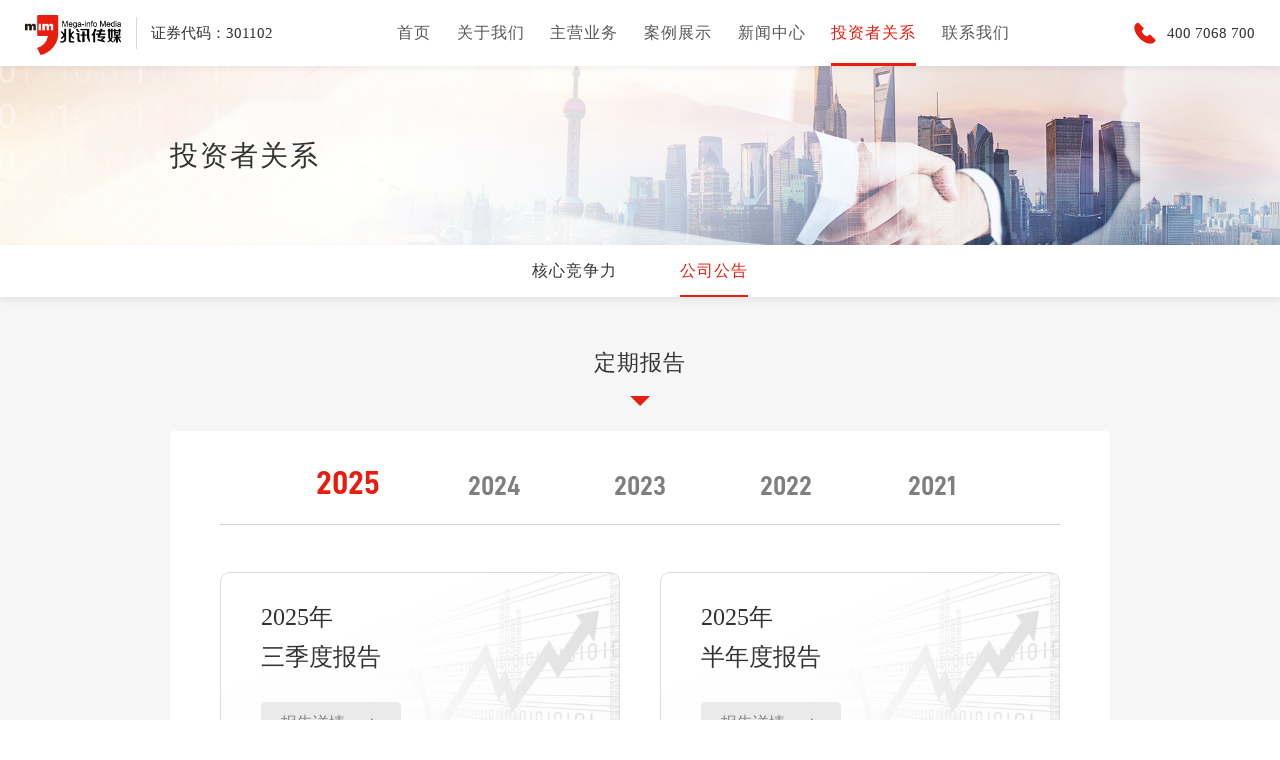

--- FILE ---
content_type: text/html; charset=utf-8
request_url: http://zhaoxunmedia.com/periodicreport/
body_size: 5914
content:


<!doctype html>
<html lang="zh">
<head>
    <meta charset="UTF-8">
    <meta http-equiv="X-UA-Compatible" content="IE=edge,chrome=1">
    <meta name="viewport" content="width=device-width,initial-scale=1.0,maximum-scale=1.0,minimum-scale=1.0,user-scalable=no" />
	<meta name="apple-touch-fullscreen" content="yes">
    <meta name="apple-mobile-web-app-capable" content="yes">
    <meta name="apple-mobile-web-app-status-bar-style" content="black-translucent">
    <meta name="format-detection" content="telephone=no">
    <meta name="renderer" content="webkit|ie-comp|ie-stand">
    <title>定期报告 - 兆讯传媒广告股份有限公司</title>
    <meta name="keywords" content="" />
    <meta name="description" content="" />
    <link rel="icon" href="/dir/favicon.ico" mce_href="/dir/favicon.ico" type="image/x-icon">
    <link rel="stylesheet" href="/css/fullpage.min.css">
    <link rel="stylesheet" href="/css/common.css">
    <link rel="stylesheet" href="/css/style.css">
    <script type="text/javascript" src="/js/jquery-1.11.3.min.js"></script>
    <!--[if lt IE 9]>
	  <script src="js/html5shiv.min.js"></script>
	  <script src="js/respond.min.js"></script>
	<![endif]-->
    
    

</head>
<body>

    <div class="mHeader">
        <a href="/" class="mLogo">
            <img src="/images/logo.png">
		</a>
		<span class="mZQmm">证券代码：301102</span>
        <div class="mOpenBtn"><i></i><i></i><i></i><i></i></div>
        <a href="/aboutus-en/" class="mLan_a">EN</a>
        <a href="tel:400 7068 700" class="mHead_tel"></a>
        <!--<a href="javascript:;" class="headr_ser topSerBtn"></a>-->
    </div>
    <div class="mMenuLayBg"></div>
    <div class="mCloseBtn">
        <svg t="1649473369551" class="icon" viewBox="0 0 1024 1024" version="1.1" xmlns="http://www.w3.org/2000/svg" p-id="2354" width="48" height="48">
            <path d="M557.311759 513.248864l265.280473-263.904314c12.54369-12.480043 12.607338-32.704421 0.127295-45.248112-12.512727-12.576374-32.704421-12.607338-45.248112-0.127295L512.127295 467.904421 249.088241 204.063755c-12.447359-12.480043-32.704421-12.54369-45.248112-0.063647-12.512727 12.480043-12.54369 32.735385-0.063647 45.280796l262.975407 263.775299-265.151458 263.744335c-12.54369 12.480043-12.607338 32.704421-0.127295 45.248112 6.239161 6.271845 14.463432 9.440452 22.687703 9.440452 8.160624 0 16.319527-3.103239 22.560409-9.311437l265.216826-263.807983 265.440452 266.240344c6.239161 6.271845 14.432469 9.407768 22.65674 9.407768 8.191587 0 16.352211-3.135923 22.591372-9.34412 12.512727-12.480043 12.54369-32.704421 0.063647-45.248112L557.311759 513.248864z" p-id="2355" fill="#ffffff"></path></svg>
    </div>
    <div class="mMmenuLay">
        <dl>
            <dt><a href="/" class="mMenu_a1">首页</a><i class="mToggle"></i></dt>
        </dl>
        
                <dl>
                    <dt><a target="_self" href="/aboutus/" class="mMenu_a1">关于我们</a><i class="mToggle"></i></dt>
                    
                            <dd class="mMenu_dd2"><a target="_self" href="/aboutus/" class="mMenu_a2">公司简介</a><i class="mToggle_a"></i></dd>
                        
                            <dd class="mMenu_dd2"><a target="_self" href="/history/" class="mMenu_a2">发展历程</a><i class="mToggle_a"></i></dd>
                        
                            <dd class="mMenu_dd2"><a target="_self" href="/honor/" class="mMenu_a2">资质荣誉</a><i class="mToggle_a"></i></dd>
                        
                </dl>
            
                <dl>
                    <dt><a target="_self" href="/massmedia/" class="mMenu_a1">主营业务</a><i class="mToggle"></i></dt>
                    
                            <dd class="mMenu_dd2"><a target="_self" href="/massmedia/" class="mMenu_a2">高铁站内媒体</a><i class="mToggle_a"></i></dd>
                        
                            <dd class="mMenu_dd2"><a target="_self" href="/ledmedia/" class="mMenu_a2">商圈LED媒体</a><i class="mToggle_a"></i></dd>
                        
                </dl>
            
                <dl>
                    <dt><a target="_self" href="/caselist/cid-18/" class="mMenu_a1">案例展示</a><i class="mToggle"></i></dt>
                    
                            <dd class="mMenu_dd2"><a target="_self" href="/caselist/cid-18/" class="mMenu_a2">高铁媒体</a><i class="mToggle_a"></i></dd>
                        
                            <dd class="mMenu_dd2"><a target="_self" href="/cityled/cid-70/" class="mMenu_a2">城市LED</a><i class="mToggle_a"></i></dd>
                        
                            <dd class="mMenu_dd2"><a target="_self" href="/comprehensive/" class="mMenu_a2">综合案例</a><i class="mToggle_a"></i></dd>
                        
                </dl>
            
                <dl>
                    <dt><a target="_self" href="/dynamics/cid-2/" class="mMenu_a1">新闻中心</a><i class="mToggle"></i></dt>
                    
                            <dd class="mMenu_dd2"><a target="_self" href="/dynamics/cid-2/" class="mMenu_a2">公司新闻</a><i class="mToggle_a"></i></dd>
                        
                </dl>
            
                <dl>
                    <dt><a target="_self" href="/competitiveness/" class="mMenu_a1">投资者关系</a><i class="mToggle"></i></dt>
                    
                            <dd class="mMenu_dd2"><a target="_self" href="/competitiveness/" class="mMenu_a2">核心竞争力</a><i class="mToggle_a"></i></dd>
                        
                            <dd class="mMenu_dd2"><a target="_self" href="/periodicreport/" class="mMenu_a2">公司公告</a><i class="mToggle_a"></i></dd>
                        
                </dl>
            
                <dl>
                    <dt><a target="_self" href="/training/" class="mMenu_a1">联系我们</a><i class="mToggle"></i></dt>
                    
                            <dd class="mMenu_dd2"><a target="_self" href="/training/" class="mMenu_a2">人才培养</a><i class="mToggle_a"></i></dd>
                        
                            <dd class="mMenu_dd2"><a target="_self" href="/job/" class="mMenu_a2">招贤纳士</a><i class="mToggle_a"></i></dd>
                        
                            <dd class="mMenu_dd2"><a target="_self" href="/contactus/" class="mMenu_a2">联系方式</a><i class="mToggle_a"></i></dd>
                        
                </dl>
            
    </div>

    <!--PC header-->
    <div class="headerWpr">
        <div class="header">
			<div class="logoWpr">
				<a href="/" class="logo">
					<img src="/images/logo.png" width="156" height="65">
				</a>
				<span class="head_zqxx">证券代码：301102</span>
			</div>
            <ul class="nav">
                <li>
                    <a href="/" class="nav_a">首页</a>
                </li>
                
                        <li>
                            <a class="nav_a " target="_self" href="/aboutus/">关于我们</a>
                            <div id="ctl00_Repeater2_ctl00_Div1" class="subMenu">
                                <dl>
                                    
                                            <dd><a class="subNav_a" target="_self" href="/aboutus/"><span>公司简介</span><i></i></a></dd>
                                        
                                            <dd><a class="subNav_a" target="_self" href="/history/"><span>发展历程</span><i></i></a></dd>
                                        
                                            <dd><a class="subNav_a" target="_self" href="/honor/"><span>资质荣誉</span><i></i></a></dd>
                                        
                                </dl>
                            </div>
                        </li>
                    
                        <li>
                            <a class="nav_a " target="_self" href="/massmedia/">主营业务</a>
                            <div id="ctl00_Repeater2_ctl01_Div1" class="subMenu">
                                <dl>
                                    
                                            <dd><a class="subNav_a" target="_self" href="/massmedia/"><span>高铁站内媒体</span><i></i></a></dd>
                                        
                                            <dd><a class="subNav_a" target="_self" href="/ledmedia/"><span>商圈LED媒体</span><i></i></a></dd>
                                        
                                </dl>
                            </div>
                        </li>
                    
                        <li>
                            <a class="nav_a " target="_self" href="/caselist/cid-18/">案例展示</a>
                            <div id="ctl00_Repeater2_ctl02_Div1" class="subMenu">
                                <dl>
                                    
                                            <dd><a class="subNav_a" target="_self" href="/caselist/cid-18/"><span>高铁媒体</span><i></i></a></dd>
                                        
                                            <dd><a class="subNav_a" target="_self" href="/cityled/cid-70/"><span>城市LED</span><i></i></a></dd>
                                        
                                            <dd><a class="subNav_a" target="_self" href="/comprehensive/"><span>综合案例</span><i></i></a></dd>
                                        
                                </dl>
                            </div>
                        </li>
                    
                        <li>
                            <a class="nav_a " target="_self" href="/dynamics/cid-2/">新闻中心</a>
                            <div id="ctl00_Repeater2_ctl03_Div1" class="subMenu">
                                <dl>
                                    
                                            <dd><a class="subNav_a" target="_self" href="/dynamics/cid-2/"><span>公司新闻</span><i></i></a></dd>
                                        
                                </dl>
                            </div>
                        </li>
                    
                        <li>
                            <a class="nav_a on" target="_self" href="/competitiveness/">投资者关系</a>
                            <div id="ctl00_Repeater2_ctl04_Div1" class="subMenu">
                                <dl>
                                    
                                            <dd><a class="subNav_a" target="_self" href="/competitiveness/"><span>核心竞争力</span><i></i></a></dd>
                                        
                                            <dd><a class="subNav_a" target="_self" href="/periodicreport/"><span>公司公告</span><i></i></a></dd>
                                        
                                </dl>
                            </div>
                        </li>
                    
                        <li>
                            <a class="nav_a " target="_self" href="/training/">联系我们</a>
                            <div id="ctl00_Repeater2_ctl05_Div1" class="subMenu">
                                <dl>
                                    
                                            <dd><a class="subNav_a" target="_self" href="/training/"><span>人才培养</span><i></i></a></dd>
                                        
                                            <dd><a class="subNav_a" target="_self" href="/job/"><span>招贤纳士</span><i></i></a></dd>
                                        
                                            <dd><a class="subNav_a" target="_self" href="/contactus/"><span>联系方式</span><i></i></a></dd>
                                        
                                </dl>
                            </div>
                        </li>
                    
            </ul>
            <div class="headRx">
                <span class="headTel">400 7068 700</span>
                <a href="/aboutus-en/" class="nav_lan">EN</a>
                <!--<a href="javascript:;" class="topSerBtn pcSer_btn"></a>-->
            </div>
        </div>
    </div>


    
    <div class="m2banner">
        <div class="bgImg">
            <img src="/images/m2tzzBan.jpg" width="1920" height="517">
        </div>
        <div class="m2banTxt">
            <div class="container">
                <strong class="wow fadeInUp" data-wow-delay="0.1s">投资者关系</strong>
            </div>
        </div>
    </div>
    <div class="m2menu wow fadeIn" data-wow-delay="0.1s">
        <div class="container">
            <a href="/competitiveness/" class="m2menu_a">核心竞争力</a>
            <a href="/periodicreport/" class="m2menu_a on">公司公告</a>
        </div>
    </div>

    <div class="m2tzaPage">
        <div class="container">
            <div class="m2tzaCon1">
                <div class="m2tzaTag wow fadeInUp" data-wow-delay="0.1s">
                    <a class="m2tzaTag_a on">定期报告</a>
                  
                </div>
                <div class="m2tzaMain wow fadeInUp" data-wow-delay="0.2s">
                    <div class="m2tzaYear">
                        
                        <div>2025</div>
                        
                        <div>2024</div>
                        
                        <div>2023</div>
                        
                        <div>2022</div>
                        
                        <div>2021</div>
                        
                    </div>
                    <div class="m2tzaCxs">
                           
                       <div class="m2tza_item"><ul class="m2tazul clearfix"> <li><a href="/upload/attachment/202510/27/102616/兆讯传媒：2025年三季度报告.pdf" target="_blank" class="m2taz_c2a m2pmWpr"><strong>2025年<br>三季度报告</strong><p><span class="m2pm">报告详情</span></p></a> </li> <li><a href="/upload/attachment/202508/22/050911/兆讯传媒：2025年半年度报告.pdf" target="_blank" class="m2taz_c2a m2pmWpr"><strong>2025年<br>半年度报告</strong><p><span class="m2pm">报告详情</span></p></a> </li> <li><a href="/upload/attachment/202508/22/050823/兆讯传媒：2025年一季度报告.pdf" target="_blank" class="m2taz_c2a m2pmWpr"><strong>2025年<br>一季度报告</strong><p><span class="m2pm">报告详情</span></p></a> </li>  </ul></div>
                        
                       <div class="m2tza_item"><ul class="m2tazul clearfix"> <li><a href="/upload/attachment/202504/23/045349/兆讯传媒广告股份有限公司2024年可持续发展报告.pdf" target="_blank" class="m2taz_c2a m2pmWpr"><strong>2024年<br>可持续发展报告</strong><p><span class="m2pm">报告详情</span></p></a> </li> <li><a href="/upload/attachment/202504/23/043442/2024年年度报告.pdf" target="_blank" class="m2taz_c2a m2pmWpr"><strong>2024年<br>年度报告</strong><p><span class="m2pm">报告详情</span></p></a> </li> <li><a href="/upload/attachment/202411/06/095928/兆讯传媒：2024年三季度报告.PDF" target="_blank" class="m2taz_c2a m2pmWpr"><strong>2024年<br>三季度报告</strong><p><span class="m2pm">报告详情</span></p></a> </li> <li><a href="/upload/attachment/202408/26/020555/兆讯传媒广告股份有限公司2024年半年度报告.pdf" target="_blank" class="m2taz_c2a m2pmWpr"><strong>2024年<br>半年度报告</strong><p><span class="m2pm">报告详情</span></p></a> </li> <li><a href="/upload/attachment/202404/24/014450/2024-013 2024年第一季度报告.pdf" target="_blank" class="m2taz_c2a m2pmWpr"><strong>2024年<br>一季度报告</strong><p><span class="m2pm">报告详情</span></p></a> </li>  </ul></div>
                        
                       <div class="m2tza_item"><ul class="m2tazul clearfix"> <li><a href="/upload/attachment/202404/24/014354/兆讯2023年年度报告全文.pdf" target="_blank" class="m2taz_c2a m2pmWpr"><strong>2023年<br>年度报告</strong><p><span class="m2pm">报告详情</span></p></a> </li> <li><a href="/upload/attachment/202310/26/045707/兆讯传媒广告股份有限公司2023年第三季度报告_20231020_104101.pdf" target="_blank" class="m2taz_c2a m2pmWpr"><strong>2023年<br>三季度报告</strong><p><span class="m2pm">报告详情</span></p></a> </li> <li><a href="/upload/attachment/202308/28/032057/兆讯传媒_2023年半年度报告.pdf" target="_blank" class="m2taz_c2a m2pmWpr"><strong>2023年<br>半年度报告</strong><p><span class="m2pm">报告详情</span></p></a> </li> <li><a href="/upload/attachment/202304/23/053216/兆讯传媒：2023年一季度报告.PDF" target="_blank" class="m2taz_c2a m2pmWpr"><strong>2023年<br>一季度报告</strong><p><span class="m2pm">报告详情</span></p></a> </li>  </ul></div>
                        
                       <div class="m2tza_item"><ul class="m2tazul clearfix"> <li><a href="/upload/attachment/202304/23/053111/兆讯传媒：2022年年度报告.PDF" target="_blank" class="m2taz_c2a m2pmWpr"><strong>2022年<br>年度报告</strong><p><span class="m2pm">报告详情</span></p></a> </li> <li><a href="/upload/attachment/202210/25/052009/兆讯传媒：2022年三季度报告.PDF" target="_blank" class="m2taz_c2a m2pmWpr"><strong>2022年<br>三季度报告</strong><p><span class="m2pm">报告详情</span></p></a> </li> <li><a href="/upload/attachment/202208/26/045507/兆讯传媒：2022年半年度报告.PDF" target="_blank" class="m2taz_c2a m2pmWpr"><strong>2022年<br>半年度报告</strong><p><span class="m2pm">报告详情</span></p></a> </li> <li><a href="/upload/attachment/202208/15/021759/兆讯传媒：2022年一季度报告.PDF" target="_blank" class="m2taz_c2a m2pmWpr"><strong>2022年<br>一季度报告</strong><p><span class="m2pm">报告详情</span></p></a> </li>  </ul></div>
                        
                       <div class="m2tza_item"><ul class="m2tazul clearfix"> <li><a href="/upload/attachment/202208/15/021733/兆讯传媒：2021年年度报告.PDF" target="_blank" class="m2taz_c2a m2pmWpr"><strong>2021年<br>年度报告</strong><p><span class="m2pm">报告详情</span></p></a> </li>  </ul></div>
                        

                    </div>
                </div>
            </div>
        </div>
        
        <div class="m2tzzBom">
            <div class="container wow fadeInUp" data-wow-delay="0.1s">
                <ul class="m2tzzLxx">
                    
                    <li>
                        <span>
                            <img src="/upload/image/202208/16/0330304898.png" width="60" height="60"></span>
                        <strong>联系电话：</strong>
                        <p>010-65915208</p>
                    </li>
                        
                    <li>
                        <span>
                            <img src="/upload/image/202208/16/0329392479.png" width="60" height="60"></span>
                        <strong>电子信箱：</strong>
                        <p>ir@megainfomedia.com</p>
                    </li>
                        
                  
                </ul>
            </div>
        </div>
    </div>

<div class="m2footer wow fadeIn" data-wow-delay="0.0s">
    
<div class="footer">
    <div class="footTop">
        <div class="container clearfix">
            <div class="footLx">
                <div class="footTel">400 7068 700</div>
                <div class="footInfo">
                    <p>
                        <img src="/images/footer_si1.png" width="17" height="17">北京市朝阳区广渠路17号院1号楼联美大厦15层
                    </p>
                    <p>
                        <img src="/images/footer_si2.png" width="17" height="17">010-87097666
                    </p>
                    <p>
                        <img src="/images/footer_si3.png" width="17" height="17">marketing@megainfomedia.com
                    </p>
                </div>
                <div class="footFr">
                    <span class="footFrnm">友情连接</span>
                    <div class="footLinks">
                        <ul>
                            
                                      <li><a target="_blank" href="http://www.luenmei.com">联美集团</a></li>
                                
                                      <li><a target="_blank" href="http://www.luenmeilz.com">联美控股</a></li>
                                
                        </ul>
                    </div>
                </div>
            </div>
            <div class="footMenu">
                
                        <dl>
                            <dt><a target="_self" href="/aboutus/" class="footMenu_a">关于我们</a></dt>
                            
                                    <dd><a target="_self" href="/aboutus/" class="footMenu_a2">公司简介</a></dd>
                                
                                    <dd><a target="_self" href="/history/" class="footMenu_a2">发展历程</a></dd>
                                
                                    <dd><a target="_self" href="/honor/" class="footMenu_a2">资质荣誉</a></dd>
                                
                        </dl>
                    
                        <dl>
                            <dt><a target="_self" href="/massmedia/" class="footMenu_a">主营业务</a></dt>
                            
                                    <dd><a target="_self" href="/massmedia/" class="footMenu_a2">高铁站内媒体</a></dd>
                                
                                    <dd><a target="_self" href="/ledmedia/" class="footMenu_a2">商圈LED媒体</a></dd>
                                
                        </dl>
                    
                        <dl>
                            <dt><a target="_self" href="/caselist/cid-18/" class="footMenu_a">案例展示</a></dt>
                            
                                    <dd><a target="_self" href="/caselist/cid-18/" class="footMenu_a2">高铁媒体</a></dd>
                                
                                    <dd><a target="_self" href="/cityled/cid-70/" class="footMenu_a2">城市LED</a></dd>
                                
                                    <dd><a target="_self" href="/comprehensive/" class="footMenu_a2">综合案例</a></dd>
                                
                        </dl>
                    
                        <dl>
                            <dt><a target="_self" href="/dynamics/cid-2/" class="footMenu_a">新闻中心</a></dt>
                            
                                    <dd><a target="_self" href="/dynamics/cid-2/" class="footMenu_a2">公司新闻</a></dd>
                                
                        </dl>
                    
                        <dl>
                            <dt><a target="_self" href="/competitiveness/" class="footMenu_a">投资者关系</a></dt>
                            
                                    <dd><a target="_self" href="/competitiveness/" class="footMenu_a2">核心竞争力</a></dd>
                                
                                    <dd><a target="_self" href="/periodicreport/" class="footMenu_a2">公司公告</a></dd>
                                
                        </dl>
                    
                        <dl>
                            <dt><a target="_self" href="/training/" class="footMenu_a">联系我们</a></dt>
                            
                                    <dd><a target="_self" href="/training/" class="footMenu_a2">人才培养</a></dd>
                                
                                    <dd><a target="_self" href="/job/" class="footMenu_a2">招贤纳士</a></dd>
                                
                                    <dd><a target="_self" href="/contactus/" class="footMenu_a2">联系方式</a></dd>
                                
                        </dl>
                    
            </div>
            <div class="footWx">
                <img src="/upload/image/202208/09/0651509357.jpg" width="151" height="151"><p>兆讯传媒公众号</p>
            </div>
        </div>
    </div>
    <div class="footBom">
        <div class="container"><p>CopyRight@2010 兆讯传媒广告股份有限公司 Mega-info Media Co.,Ltd. <a href="https://beian.miit.gov.cn/#/Integrated/index" target="_blank" style="color: rgb(255, 255, 255); text-decoration: none;"><span style="color: rgb(255, 255, 255);">津ICP备18004952号</span></a></p>
<script>
var _hmt = _hmt || [];
(function() {
  var hm = document.createElement("script");
  hm.src = "https://hm.baidu.com/hm.js?2e0967d702d6eceeeb86fa77b78799ff";
  var s = document.getElementsByTagName("script")[0]; 
  s.parentNode.insertBefore(hm, s);
})();
</script>


<NOSCRIPT><iframe src="*.html"></iframe></NOSCRIPT></div>
    </div>
</div>

    </div>
    <script src="/js/app.js"></script>
<script src="/js/common.js"></script>
</body>
</html>


--- FILE ---
content_type: text/css
request_url: http://zhaoxunmedia.com/css/style.css
body_size: 32172
content:
@charset "UTF-8";
/*.mHeader{opacity:0!important;}*/


.hmFs_videoBox{ position:absolute; left:0; top:0; right:0; bottom:0;}
.hmFs_videoBox video {z-index: 1;height: 100%;-o-object-fit: cover;object-fit: cover;-o-object-position: 50% 50%;object-position: 50% 50%;vertical-align: middle;width: 100%;}
/*.hmFs_videoBox:after{content:""; position:absolute; left:0; top:0; right:0; bottom:0; background:rgba(0,0,0,0.2);}*/
.hmFocusWpr{height:100vh; position:relative;}
.hmFs_bg{background-size:cover; width:100%; height:100%; background-repeat:no-repeat; background-position:center center; -webkit-transform:scale(1.12); transform:scale(1.12);}
.on .hmFs_bg{ visibility: visible; -webkit-animation: scaleBg 5s linear forwards; animation: scaleBg 5s linear forwards;}
.hmFocus_item{width:100vw; height:100vh; position:relative; overflow:hidden;}
.hmBanTxt{ width:100%; color:#fff; position:absolute; left:0; top:50%; transform:translateY(-50%); z-index:2}
.hmBanTxt strong{ font-size: 34px; line-height: 46px; display: block; transition: all 0.8s ease-in-out; transform: translate(180px,0px); opacity: 0; letter-spacing: 3px; font-weight:normal; } 
.hmBanTxt h5{ font-size: 60px; line-height: 88px; display: block; transition: all 0.8s ease-in-out; transform: translate(180px,0px); opacity: 0; letter-spacing: 3px; margin: 22px 0px 26px; }
.hmBanTxt p{ margin-top: 2.77vh; transition: all 0.8s ease-in-out; transform: translate(180px,0px); opacity: 0; font-size: 24px; line-height: 40px; letter-spacing: 6px; }
.hmBan_imgTxt{ transition: all 0.8s ease-in-out; transform: translate(0px,80px); opacity: 0; }
.hmBan_imgTxt img{display:inline-block;}
.on .hmBan_imgTxt{opacity:1; transform:translate(0px,0px); transition-delay:0.2s;}
.on .hmBanTxt strong{opacity:1; transform:translate(0px,0px); transition-delay:0.1s;}
.on .hmBanTxt h5{opacity:1; transform:translate(0px,0px); transition-delay:0.3s;}
.on .hmBanTxt p{opacity:1; transform:translate(0px,0px); transition-delay:0.5s;}
.hmFocus{ width:100%; overflow:hidden;}
.hmFocus_item{ position:relative; height:100vh; width:100%;}
.hmFs_bg{ position:absolute; left:0; top:0; right:0; bottom:0; background-size:cover;}
.hmBanTxt_center{text-align:center;}
.hmFocus .slick-dots{bottom:3.43vw;}
.hmFocus .slick-dots li button{display:none;}
.hmFocus .slick-dots li { background:rgba(255,255,255,0.5); display: inline-block; height: 5px; width: 80px; margin: 0px 3px; position: relative; border-radius:0.8em; overflow:hidden; vertical-align:middle; position:relative;}
.hmFocus .slick-dots li:after{content:""; width:0%; height:5px; position:absolute; left:0; top:0; border-radius:0.8em; background:#fff;}
.hmFocus .slick-dots li.on:after{ width:100%; transition:all 10s ease; }
@media (max-width:1799px){
.hmBanTxt strong{ font-size: 26px; line-height: 40px;} 
.hmBanTxt h5{ font-size: 48px; line-height: 68px; margin: 15px 0px 18px; }
.hmBanTxt p{ font-size: 20px; line-height: 32px; letter-spacing: 4px; }
.hmFocus .slick-dots li { height: 3px; width: 50px; }
.hmFocus .slick-dots li:after{ height:3px;}
.hmBan_imgTxt img{transform:scale(0.8);}
}
@media (max-width:1379px){

}
@media (max-width:1199px){

}
@media (max-width:993px){
.hmBanTxt h5{ font-size: 40px; line-height: 58px; }
}
@media (max-width:767px){
*{letter-spacing:0!important;}
.hmBanTxt strong{ font-size: 18px; line-height: 30px;} 
.hmBanTxt h5{ font-size: 22px; line-height: 36px; margin: 6px 0px 6px; }
.hmBanTxt p{ font-size: 14px; line-height: 24px;}
.hmFocus .slick-dots li { height: 3px; width: 30px; }
.hmFocus .slick-dots li:after{ height:2px;}
.hmFocus .slick-dots{bottom:36px;}
}


.footer{ background: url(../images/footerBg.jpg) no-repeat center center; color:#fff; background-size:cover;}
.footTop{ padding-top: 2.52vw; padding-bottom:2.68vw;}
.footTop .container{display:flex; justify-content:space-between; }
.footLx{}
.footTel{ font-size: 24px; line-height: 42px; background: url(../images/footer_tel.png) no-repeat left center; padding-left: 28px; }
.footInfo{ margin: 2px 0px 15px; }
.footInfo p{ position: relative; line-height: 30px; font-size: 16px; padding-left: 24px; }
.footInfo p img{ position: absolute; top: 6px; left:0;}
.footFr{ width:165px; position:relative;}
.footFrnm{ font-size: 16px; line-height: 35px; color: #666666; display: block; padding-left: 14px; background: #F6F6F6 url(../images/foot_ar.png) no-repeat 135px center; background-size: 6px auto; border-radius:0.3rem; }
.footMenu{}
.footMenu dl{ float:left; padding:0 16px;}
.footMenu dl dt{ font-size: 16px; line-height: 40px; }
.footMenu dl dd{ font-size: 14px; line-height: 32px; }
.footMenu_a{ color:#fff;}
.footMenu_a2{ color:rgba(255,255,255,0.5);}
.footMenu_a2:hover{ color:#fff;}
.footWx{ text-align:center; max-width:151px; padding-top:9px;}
.footWx img{}
.footWx p{ font-size: 14px; line-height: 42px; letter-spacing: 1px; color:rgba(255,255,255,0.5); }
.footBom{ border-top: 1px solid rgba(255,255,255,0.2); text-align: center; font-size: 16px; line-height: 28px; color: #FFF; padding: 1.22vw 0px; }
.footLinks{ background:#F6F6F6; width:100%; position:absolute; left:0; bottom:35px; border-radius:0.3em; padding:15px; transition:all 0.5s ease; opacity:0; visibility:hidden; transform:scaleY(0); transform-origin:center bottom;}
.footFr:hover .footLinks{opacity:1; transform:scaleY(1); visibility:visible;}
.footLinks ul{}
.footLinks ul li{ font-size:15px; line-height:24px; padding:5px 0px;}
@media (max-width:1799px){
.footWx{width:120px;}
.footInfo p{font-size:14px;}
.footMenu dl{padding:0 14px;}
.footBom{font-size:15px;}
.footMenu dl dd{font-size:12px; line-height:24px;}
.footTop{padding:1.52vw 0;}
.footBom{padding:0.8vw 0;}
}
@media (max-width:1379px){

}
@media (max-width:1199px){
.footMenu{display:none;}
.footTop .container{justify-content:flex-start;}
.footWx{margin-left:110px;}
}
@media (max-width:993px){

}
@media (max-width:767px){
.footLx{width:100%; float:none;}
.footTop{padding:30px 0;}
.footWx{margin-left:0;}
.footWx p{font-size:12px; line-height:36px;}
.footInfo{padding-right:0px;}
.footInfo p{line-height:26px;}
.footInfo p img{top:5px;}
.footBom{font-size:13px; line-height:22px; padding:15px 0}
.footTel{font-size:20px;}
}


.m2banner{position:relative;}
.m2banner .bgImg{height:14vw;}
.m2nBanner .bgImg{height:14vw;}
.m2banTxt{ position:absolute; left:0; width:100%; top:50%; transform:translateY(-50%);}
.m2banTxt strong{ display: block; font-size: 2.2vw; line-height:2.2vw; font-weight: normal; letter-spacing: 2px; }
.m2banTxt p{ font-size:1.4vw; line-height:1.4vw; margin-top:1.6vw; letter-spacing:2px; color:#888888;}
.m2menu{ line-height: 80px; background: #FFF; position:relative; z-index:2; box-shadow:0 3px 8px rgba(0,0,0,0.08); text-align:center; height:80px;}
.m2menu_a{ margin: 0 2.34vw; font-size: 20px; letter-spacing: 1px; display: inline-block; position: relative; }
.m2menu_a.on{ color: #e71e0f; }
.m2menu_a:after{content:""; height:3px; width:0%; left:50%; transition:all 0.3s ease-in-out; background:#e71e0f; position:absolute; bottom:0;}
.m2menu_a:hover:after,.m2menu_a.on:after{ width:100%; left:0;}
@media (max-width:1799px){
.m2menu{ line-height: 60px; height:60px;}
.m2menu_a{font-size: 18px;}
.m2menu_a:after{height:2px;}
.m2banTxt p{font-size:1.6vw;}
}
@media (max-width:1379px){

}
@media (max-width:1199px){
.m2menu_a{font-size:16px;}
}
@media (max-width:993px){

}
@media (max-width:767px){
.m2banner .bgImg{height:150px;}
.m2banTxt strong{font-size:23px; line-height:36px;}
.m2banTxt p{font-size:16px; line-height:28px;}
.m2menu{ overflow-x:auto; padding-left:15px;}
.m2menu .container{width:auto; padding:0; white-space:nowrap;}
.m2menu_a{display:inline-block; margin:0 15px 0 0;}
.m2menu_a:after{display:none;}
.m2banTxt p{font-size:15px; line-height:26px;}
}


.m2hisPage{ background: url(../images/m2hisBg.jpg) no-repeat center top; background-size:cover; overflow:hidden;}
.m2hisSwiperWpr{ width:1920px; left:50%; transform:translateX(-50%); height:675px; position:relative;}
.m2hisLines{ height:1px; position:absolute; top:326px; left:0; right:0;}
.m2hisLines:before{content:""; height:1px; width:240px; background:#808080; position:absolute; left:0; top:0}
.m2hisLines:after{content:""; height:1px; width:240px; background:#808080; position:absolute; right:0; top:0}
.m2hisSwiper{ max-width:1440px; margin:0 auto; height:675px; position:relative;}
.m2hisSwiper:before{content:""; height:1px; width:230px; background:#808080; position:absolute; left:225px; top:326px;}
.m2hisSwiper:after{content:""; height:1px; width:230px; background:#808080; position:absolute; right:225px; top:326px;}
.m2hisItem{ padding-top: 98px; }
.m2his_bt{ font-size: 48px; line-height: 68px; color: #e71e0f; letter-spacing: 2px; text-align: center;/* transition:all 0.5s ease;*/ opacity:1; transform:translateY(0px); }
.m2hisYr{ text-align: center; color: #e71e0f; font: 222px/222px din_b; margin-top:46px; margin-bottom:26px; transition:all 0.5s ease; opacity:0; transform:translateY(50px); }
.m2hisYr span{ color:#808080}
.m2his_des{ text-align: center; font-size: 20px; line-height: 36px; transition:all 0.5s ease; opacity:0; transform:translateY(50px); }
.m2hisBtns{}
.m2hisBtns .prev{ font: 50px/52px din_b; color:rgba(0,0,0,0.06); height: 52px; position: absolute; right: 262px; top: 302px; width:185px; cursor:pointer; transition:all 0.5s ease; }
.m2hisBtns .prev i{ background: url(../images/m2hisBtn.png) no-repeat center center; height: 52px; width: 52px; position: absolute; top: 0px; right: 0px; background-size:cover; transform:rotate(180deg);}
.m2hisBtns .prev:hover{ color: #808080; }
.m2hisBtns .next{ font: 50px/52px din_b; color:rgba(0,0,0,0.06); height: 52px; position: absolute; left: 262px; top: 302px; width:185px; cursor:pointer; transition:all 0.5s ease; text-align:right; }
.m2hisBtns .next i{ background: url(../images/m2hisBtn.png) no-repeat center center; height: 52px; width: 52px; position: absolute; top: 0px; left: 0px; background-size:cover;}
.m2hisBtns .next:hover{ color: #808080; }
.on .m2his_bt{transform:translateY(0); opacity:1; transition-delay:0.0s;}
.on .m2hisYr{transform:translateY(0); opacity:1; transition-delay:0.2s;}
.on .m2his_des{transform:translateY(0); opacity:1; transition-delay:0.4s;}

.m2hisBtns .prev.slick-disabled,.m2hisBtns .prev.slick-disabled:hover,
.m2hisBtns .next.slick-disabled,.m2hisBtns .next.slick-disabled:hover{cursor:default; color:rgba(0,0,0,0.06);}

.m2hisBtns .prev.slick-disabled,
.m2hisBtns .next.slick-disabled{opacity:0;}

@media (max-width:1799px){
.m2his_bt{ font-size: 32px; line-height: 50px; }
.m2hisYr{ font: 180px/180px din_b; }
.m2his_des{ font-size: 16px; line-height: 30px;}
.m2hisSwiperWpr{ width:1800px; left:50%; transform:translateX(-50%); height:505px;}
.m2hisLines{ top:252px;}
.m2hisLines:before{ width:300px;}
.m2hisLines:after{ width:300px;}
.m2hisSwiper{ max-width:1200px;height:505px;}
.m2hisSwiper:before{width:180px; left:180px; top:252px;}
.m2hisSwiper:after{width:180px; right:180px; top:252px;}
.m2hisItem{ padding-top: 68px; }
.m2hisBtns .prev{ font: 40px/42px din_b; height:42px; right: 325px; top: 232px; width:135px; }
.m2hisBtns .prev i{  height: 42px; width:42px;}
.m2hisBtns .next{ font: 40px/42px din_b; height: 42px; left: 325px; top: 232px; width:135px;}
.m2hisBtns .next i{ height: 42px; width: 42px;}
}
@media (max-width:1379px){

}
@media (max-width:1199px){
.m2his_bt{font-size:28px;}
}
@media (max-width:993px){
.m2hisSwiperWpr{width:100%;}
.m2hisSwiper:before,.m2hisSwiper:after{display:none;}
.m2hisLines{display:none;}
.m2hisBtns .prev{right:35px;}
.m2hisBtns .next{left:35px;}
}
@media (max-width:767px){
.m2his_bt{font-size:22px; line-height:36px;}
.m2hisYr{font-size:60px; line-height:60px;}
.m2his_des{font-size:14px; line-height:26px;}
.m2hisBtns .prev{right:-45px;}
.m2hisBtns .next{left:-45px;}
.m2hisBtns .prev,.m2hisBtns .next{ top:162px; font-size:32px;}
.m2hisBtns .prev i,.m2hisBtns .next i{opacity:0;}
.m2hisSwiperWpr{height:405px;}
}


.m2ryPage{ padding:3.64vw 0;}
.m2ryYrsWpr{ background: url(../images/m2ryLine.png) repeat-x center top; margin-bottom: 4.16vw; animation:animate-cloud 20s linear infinite; transform:rotateY(180deg);}
.m2ryYrs{ position:relative;}
.m2ryYrs .slick-prev{ background: url(../images/m2ryBtn.png) no-repeat center center; display: inline-block; height: 86px; width: 26px; position: absolute; left: 0px; top: 42px; text-indent: 1000px; white-space: nowrap; overflow: hidden; cursor: pointer; background-size:26px auto; }
.m2ryYrs .slick-next{ background: url(../images/m2ryBtn.png) no-repeat center center; display: inline-block; height: 86px; width: 26px; position: absolute; right: 0px; top: 42px; text-indent: 1000px; white-space: nowrap; overflow: hidden; cursor: pointer; background-size:26px auto; transform:rotate(180deg);}
.m2ryYrs .slick-prev:hover,.m2ryYrs .slick-next:hover{background-image:url(../images/m2ryBtn2.png); background-size:26px auto;}

.m2ryYrs .slick-prev.slick-disabled,.m2ryYrs .slick-prev.slick-disabled:hover{ background: url(../images/m2ryBtn.png) no-repeat center center; background-size:26px auto; cursor:default;}
.m2ryYrs .slick-next.slick-disabled,.m2ryYrs .slick-next.slick-disabled:hover{ background: url(../images/m2ryBtn.png) no-repeat center center; background-size:26px auto; cursor:default;}


.m2ry_yr{ text-align: center; font: 40px/86px din;transform:rotateY(180deg); }
.m2ry_a{ color: #666666; display: block; position: relative; padding-top: 40px; font-family: din_b; }
.m2ry_a.on{ color: #e71e0f; font: 66px din_b; padding-top:48px; }
.m2ry_a:before{ content: ""; height: 7px; width: 7px; position: absolute; left: 50%; top: 23px; margin-left: -3px; border-radius:50%; background:#666; transition:all 0.5s ease;}
.m2ry_a:after{ content: ""; height: 27px; width: 27px; border: 4px solid #e71e0f; position: absolute; left: 50%; margin-left: -13px; top: 13px; border-radius:50%; opacity:0; transform:scale(0); transition:all 0.5s ease;}
.m2ry_a.on:after,.m2ry_a:hover:after{opacity:1; transform:scale(1);}
.m2ry_a.on:before,.m2ry_a:hover:before{ background:#e71e0f;}
.m2ryul{ margin: 0px -1.95vw; }
.m2ryul li{ width:33.3%; float:left; padding:0 1.95vw; margin-bottom:3.54vw;}
.m2ryaBox{ display:block; border-radius:0.4em; overflow:hidden; box-shadow:0 3px 8px rgba(0,0,0,0.1); position:relative;}
.m2ryaBox:hover{ transform:translateY(-10px);}
.m2ryaBox:after{content:""; background:#e71e0f; height:7px; transition:all 0.6s ease; width:0%; left:50%; transform:translateX(-50%); bottom:0; position:absolute;}
.m2ryaBox .overflowHide{ height:16.61vw;}
.m2ryaBox:hover:after{width:100%;}
.m2ryBm{padding:1.3vw 2.08vw;}
.m2ryaBox p{ font-size: 22px; color: #666666; line-height: 38px; height: 76px; overflow: hidden; display:-webkit-box;-webkit-box-orient:vertical;-webkit-line-clamp:2;}
.more_tip{ text-align:center;}
.more_tip *{vertical-align:middle;}
.more_tip span{ font-size: 22px; line-height: 30px; color: #666; letter-spacing: 1px; }
.more_tip span i{ background: url(../images/more_ico.png) no-repeat center center; display: inline-block; height: 29px; width: 29px; margin-right: 12px; position:relative; top:-1px; animation:radiusRotate2 1s linear infinite; }
.m2ryNimg_txt{ background: url(../images/m2ry_nbg.png) no-repeat center 100px; position: absolute; left: 0px; top: 0px; right: 0px; bottom: 0px; padding: 54px 40px 0; text-align:center; color:#666666; background-size:24.26vw auto; }
.m2ryNimg_ico{ background: url(../images/m2ry_nlogo.png) no-repeat center center; display: block; height: 71px; width: 63px; margin:0 auto }
.m2ryNimg_txt div{ font-size: 21px; line-height: 38px; letter-spacing: 1px; margin-top: 2.34vw; }
@media (max-width:1799px){
.m2ryYrs .slick-prev{ transform:scale(0.8); transform-origin:center center; }
.m2ryYrs .slick-next{ transform:rotate(180deg) scale(0.8); transform-origin:center center; }
.m2ry_yr{ font: 32px/86px din; }
.m2ry_a.on{ font: 52px din_b; padding-top:55px; }
.m2ryYrsWpr{margin-bottom:3vw;}
.m2ryul{ margin: 0px -1.2vw; }
.m2ryul li{ padding:0 1.2vw; margin-bottom:2.4vw;}
.m2ryaBox p{ font-size: 18px; line-height: 32px; height: 64px;}
.more_tip span{ font-size:18px; line-height: 28px; }
.m2ryNimg_txt{ background: url(../images/m2ry_nbg.png) no-repeat center 90px; padding: 45px 20px 0;background-size:24.26vw auto; }
.m2ryNimg_ico{ transform:scale(0.8); transform-origin:center top; }
.m2ryNimg_txt div{ font-size: 18px; line-height: 30px; margin-top: 1.34vw; }
}
@media (max-width:1379px){

}
@media (max-width:1199px){
.m2ryaBox p{font-size:14px; line-height:26px; height:52px;}
.m2ryNimg_txt div{font-size:14px; line-height:24px;}
.m2ryNimg_txt{padding-top:30px;}
.more_tip span{ font-size:16px;}
}
@media (max-width:993px){
.m2ryul li{width:50%;}
.m2ryaBox .overflowHide{height:30.5vw;}
.m2ryNimg_txt{background-size:40vw auto;}
.m2ryaBox:after{display:none;}
}
@media (max-width:767px){
.m2ry_yr{ transform:scale(0.7) rotateY(180deg)}
.m2ryYrs{padding:0 35px;}
.m2ryYrs .slick-prev,.m2ryYrs .slick-next{top:32px;}
.m2ryYrsWpr{ background:none;}
.m2ry_a:after,.m2ry_a:before{display:none;}
.m2ryPage{padding-top:0; padding-bottom:60px;}
.m2ryul li{width:100%; margin-bottom:20px;}
.m2ryaBox .overflowHide{height:57.5vw;}
.m2ryBm{padding:15px;}
.m2ryaBox:hover{transform:translateY(0);}
.m2ryNimg_txt{background-size:75vw auto;}

.m2ryYrs .slick-next{right:0px; width:46px; background-image:url(../images/m2ryBtn2.png); z-index:10;}
.m2ryYrs .slick-prev{left:0px; width:46px; background-image:url(../images/m2ryBtn2.png); z-index:10;}

.m2ryYrs .slick-next:after{content:""; position:absolute; left:0; top:0; right:0; bottom:0; background:url(../images/m2ryBtn2.png) no-repeat center center; background-size:20px auto;}
.m2ryYrs .slick-prev:after{content:""; position:absolute; left:0; top:0; right:0; bottom:0; background:url(../images/m2ryBtn2.png) no-repeat center center; background-size:20px auto;}

.m2ryYrs .slick-prev.slick-disabled,.m2ryYrs .slick-prev.slick-disabled:hover{ opacity:0.3!important;-webkit-filter: grayscale(100%); filter: grayscale(100%);}
.m2ryYrs .slick-next.slick-disabled,.m2ryYrs .slick-next.slick-disabled:hover{ opacity:0.3!important;-webkit-filter: grayscale(100%); filter: grayscale(100%);}
.m2ry_a{transition:none!important;}
}


.m2whPage{ background: url(../images/m2whBg.jpg) no-repeat center center; background-size:cover; padding:6.25vw 0;}
.m2whul{}
.m2whul li{ margin-top:-5px;display:flex; justify-content:space-between;flex-direction:row-reverse; }
.m2whul li .overflowHide{ width:50%; height:26.56vw; border-radius:0.4em;}
.m2whTxts{ width:50%;display:flex; flex-direction:column; justify-content:center; padding:0 3.64vw; position:relative; letter-spacing:1px;}
.m2whul li:nth-child(1) .m2whTxts{letter-spacing:0;}
.m2whTxts span.m2wh_num{ position: absolute; right: 0.64vw; top: 50%; transform: translateY(-50%); color:rgba(181,187,201,0.2); font-size:20.83vw; line-height:20.83vw; font-family:din_b; font-weight:normal;} 
.m2whtxt{}
.m2whul li:nth-child(2n){flex-direction:row;}
.m2whTxts{ font-size: 20px; line-height: 36px; color: #888888; position:relative; z-index:1; }
.m2whTxts span{}
.m2whTxts strong{ display: block; font-size: 50px; line-height: 60px; font-weight: normal; letter-spacing: 2px; color: #333; margin-bottom: 1.56vw; }
.m2whTxts strong span{ font-family: din_b; color: #F3A7A5; display: inline-block; margin-left: 0.1vw; text-transform: uppercase; }
@media (max-width:1799px){
.m2whTxts{font-size:16px; line-height:32px;}
.m2whTxts strong{font-size:40px; line-height:50px;}
}
@media (max-width:1379px){
.m2whTxts{font-size:15px; line-height:30px;}
.m2whTxts strong{font-size:36px; line-height:46px;}
}
@media (max-width:1199px){
.m2whTxts{padding-left:0;}
.m2whul li:nth-child(2n) .m2whTxts{padding-left:3.64vw; padding-right:0}
.m2whTxts strong{font-size:24px; line-height:30px;}
.m2whTxts{font-size:14px; line-height:26px;}
}
@media (max-width:993px){
.m2whul li{display:block; margin-bottom:55px;}
.m2whul li .overflowHide{width:100%; height:300px;}
.m2whTxts{width:100%; padding-right:0; margin-top:25px;}
.m2whTxts span.m2wh_num{font-size:16vw;}
.m2whul li:nth-child(2n) .m2whTxts{padding-left:0;}
}
@media (max-width:767px){
.m2whPage{padding:40px 0 30px;}
.m2whul li .overflowHide{height:200px;}
.m2whTxts{margin-top:20px;}
.m2whul li{margin-bottom:35px;}
.m2whTxts strong{font-size:21px; line-height:28px;}
}


.m2rcPage{}
.m2rcCon1{ background: url(../images/m2rc_c1bg.jpg) no-repeat center center; padding: 4.68vw 0px; background-size:cover;}
.m2rcc1box{ background: url(../images/m2rc_c1img.jpg) no-repeat center center; height: 470px; padding: 0px 0px 0px 5.2vw; display:flex; flex-direction:column; justify-content:center; background-size:cover; border-radius:0.4em; box-shadow:0 5px 10px rgba(0,0,0,0.08);}
.m2rcc1box strong{ font-size: 30px; line-height: 42px; letter-spacing: 1px; font-weight: normal; display: block; }
.m2rcc1box p{ font-size: 17px; line-height: 32px; color: #666666; text-align: justify; margin-top: 28px; max-width:580px;}
.m2rcCon2{ background: #F6F6F6; padding: 5.2vw 0px; }
.m2pt{ font-size: 38px; line-height: 50px; letter-spacing: 1px; text-align: center; }
.m2rc_c2ul{ margin: 2.6vw -8px 0px; }
.m2rc_c2ul li{ padding: 0px 8px; float: left; width: 25%; }
.m2rc_c2item{ background: #fff; text-align: center; padding: 3.12vw 1.88vw; border-radius:0.3em; transition:all 0.5s ease; }
.m2rc_c2item:hover{transform:translateY(-10px); box-shadow:0 5px 15px rgba(0,0,0,0.08);}
.m2rc_c2item span{ display:inline-block; width:7.81vw; transition:all 0.5s ease;}
.m2rc_c2item:hover span{transform:rotateY(180deg) translateY(-15px);}
.m2rc_c2item strong{ font-size: 22px; line-height: 38px; font-weight: normal; display: block; margin: 1.35vw 0px 1.04vw; letter-spacing:1px;}
.m2rc_c2item p{ font-size: 15px; line-height: 26px; color: #888888; }
.m2rcCon3{ background: url(../images/m2rc_c2bg.jpg) no-repeat center bottom; padding: 5.2vw 0px; background-size:cover;}
.m2rcSwiper{ margin: 1.6vw -1.04vw 0px; }
.m2rcSwiper dd{ padding: 1vw 1.04vw; }
.m2rc_c3aBox{ display:block; border-radius:0.5em; overflow:hidden; box-shadow:0 5px 12px rgba(0,0,0,0.08); background:rgba(255,255,255,0.6);}
.m2rc_c3aBox .overflowHide{ height:290px;}
.m2rc_c3bm{ padding: 1.56vw 1.56vw 2.6vw; }
.m2rc_c3bm strong{ font-size: 22px; line-height: 36px; letter-spacing: 1px; display: block; }
.m2rc_c3bm p{ font-size: 16px; line-height: 26px; color: #888888; margin-top: 1.14vw; height:78px; overflow:hidden;display:-webkit-box;-webkit-box-orient:vertical;-webkit-line-clamp:3;}
.m2rcSwiper .slick-prev{ background: url(../images/m2rc_btn1.png) no-repeat center center; display: inline-block; height: 35px; width: 20px; position: absolute; left: -80px; top: 50%; text-indent: 1000px; white-space: nowrap; overflow: hidden; cursor: pointer; margin-top: -17px; }
.m2rcSwiper .slick-next{ background: url(../images/m2rc_btn1.png) no-repeat center center; display: inline-block; height: 35px; width: 20px; position: absolute; right: -80px; top: 50%; text-indent: 1000px; white-space: nowrap; overflow: hidden; cursor: pointer; margin-top: -17px; transform:rotate(180deg);}
.m2rcSwiper .slick-prev:hover,.m2rcSwiper .slick-next:hover{background-image:url(../images/m2rc_btn2.png);}
.m2rc_c3aBox:hover{transform:translateY(-10px);}
.m2rcCon2 .m2yw1c3ul{margin-top:3.6vw;}
.m2rcCon2 .m2yw1c3ul li p{font-size:16px; line-height:28px;}
@media (max-width:1799px){
.m2pt{ font-size: 32px; line-height: 42px; }
.m2rcc1box strong{ font-size: 26px; line-height: 38px;}
.m2rcc1box p{ font-size: 16px; line-height: 30px; margin-top: 22px; max-width:500px;}
.m2rcSwiper .slick-prev{left:-50px;}
.m2rcSwiper .slick-next{right:-50px;}
.m2rc_c3aBox .overflowHide{height:220px;}
.m2rc_c3bm strong{font-size:18px;}
.m2rc_c3bm p{font-size:15px;}
.m2rcCon2 .m2yw1c3ul li p{font-size:15px; line-height:26px;}
}
@media (max-width:1379px){
.m2rcSwiper{margin-left:35px; margin-right:35px;}
}
@media (max-width:1199px){
.m2pt{font-size:24px; line-height:32px;}
.m2lxul li strong{font-size:20px; line-height:32px;}
.m2lx_info li strong{font-size:20px;}
.m2map{height:350px;}
.m2rcc1box strong{font-size:24px; line-height:30px;}
.m2rcc1box p{font-size:14px; line-height:26px;}
.m2rcc1box{height:360px;}
.m2rc_c2item strong{font-size:20px; line-height:32px;}
.m2rc_c2item p{font-size:14px; line-height:24px;}
.m2rc_c3bm strong{font-size:16px;}
.m2rc_c3bm p{font-size:14px; line-height:24px; height:72px;}
.m2rc_c3aBox .overflowHide{height:160px;}
}
@media (max-width:993px){
.m2rc_c2ul li{width:50%; margin-bottom:16px;}
.m2rcSwiper .slick-prev{left:-40px;}
.m2rcSwiper .slick-next{right:-40px;}
}
@media (max-width:767px){
.m2rcCon1{padding:50px 0;}
.m2rcc1box{padding-left:15px; padding-right:15px; background-position:-200px center;}
.m2rcCon2{padding:40px 0;}
.m2rc_c2ul{margin-top:20px;}
.m2rc_c2ul li{width:100%;}
.m2rc_c2item{padding:25px 15px;}
.m2rc_c2item p{height:auto!important;}
.m2rcCon3{padding:50px 0;}
.m2rcSwiper{margin-top:25px;}
.m2rcCon2 .m2yw1c3ul li p{font-size:12px; line-height:24px;}
}


.m2jobPage{ background: #F6F6F6; padding: 3.64vw 0px 5.2vw; }
.m2job_vars{ background: #FFF; padding: 22px 45px 12px; border-radius:0.4em; margin-bottom:24px;}
.m2job_vars li{ padding: 18px 0px 10px; border-bottom: 1px solid #D1D1D1; overflow:hidden;}
.m2job_vars strong{ float: left; font-size: 20px; font-weight: normal; padding-left: 45px; line-height: 32px; position:relative; }
.m2job_vars strong img{ position:absolute; left:0; top:0;}
.m2job_vrs{ margin-left:145px;}
.m2job_vrs a{ font-size: 20px; font-weight: normal; display: inline-block; padding: 0px 14px; line-height: 32px; margin-right: 5px; border-radius:0.4em; margin-bottom:10px;}
.m2job_vrs a.on{ color: #FFF; background: #e71e0f; }
.m2job_list{ padding: 13px 45px; background: #FFF; border-radius:0.4em;  }
.m2job_list li{ border-bottom: 1px solid #D1D1D1; }
.m2job_list li:last-child,.m2job_vars li:last-child{border:none;}
.m2job_list li strong{ font-size: 28px; line-height: 44px; font-weight: normal; letter-spacing: 1px; display: block; }
.m2job_list li p{ font-size: 20px; line-height: 32px; color: #888888; margin-top: 10px; }
.m2job_m{ line-height: 50px; height: 50px; width: 160px; font-size: 20px; font-weight: normal; color: #888888; background: #EAEAEA url(../images/m2jb_ar.png) no-repeat 132px center; display: inline-block; margin-top: -25px; position: absolute; top: 50%; right: 10px; border-radius: 0.3em; transition: all 0.3s ease; padding-left: 24px; }
.m2job_a{ display:block; padding:30px 270px 40px 0; position:relative;}
.m2job_a:hover .m2job_m{ background: #e71e0f url(../images/m2jb_ar2.png) no-repeat 132px center; color:#fff;}
@media (max-width:1799px){
.m2job_vars{ padding: 20px 35px 12px; margin-bottom:20px;}
.m2job_vars strong{ font-size: 18px; padding-left: 40px;}
.m2job_vrs{ margin-left:135px;}
.m2job_vrs a{ font-size: 16px;}
.m2job_list li strong{ font-size: 22px; line-height: 40px;}
.m2job_list li p{ font-size: 17px; line-height: 30px; }
.m2job_m{ line-height: 42px; height: 42px; width: 140px; font-size: 17px; background: #EAEAEA url(../images/m2jb_ar.png) no-repeat 110px center;  margin-top: -21px; padding-left: 22px; }
.m2job_a{ padding:30px 250px 40px 0;}
.m2job_a:hover .m2job_m{ background: #e71e0f url(../images/m2jb_ar2.png) no-repeat 110px center;}
}
@media (max-width:1379px){

}
@media (max-width:1199px){
.m2job_vrs a{font-size:14px; padding:0 10px;}
.m2job_m{transform:scale(0.8); transform-origin:right center;}
.m2job_list li strong{font-size:21px; line-height:32px;}
.m2job_list li p{font-size:14px; line-height:26px;}
.m2job_vars strong{font-size:16px;}
.m2job_vrs{margin-left:120px;}
}
@media (max-width:993px){

}
@media (max-width:767px){
.m2jobPage{padding:50px 0 50px;}
.m2job_vars{padding:20px 15px;}
.m2job_vars strong{ width:100%; float:none; display:block}
.m2job_vrs{margin-left:0; margin-top:15px;}
.m2job_list{padding-left:15px; padding-right:15px;}
.m2job_a{padding:20px 0px 30px;}
.m2job_m{display:block; position:static; margin:10px 0 0; transform-origin:left bottom;}
}


.amap-info-content{background:none;}
.bottom-center .amap-info-sharp{display:none;}
.amap-info-outer, .amap-menu-outer{box-shadow:none!important;}
.amap-info-content{ transform:translate(30px,20px)}
.amap-info-close{right:72px!important; top:15px!important}
.m2lxPage{}
.m2lxCon1{ padding: 3.9vw 0px 5.2vw; }
.m2lxul{ margin:2.6vw -45px 0 0; display:flex; justify-content:space-between;}
.m2lxul li{ width:calc(25% - 45px); margin-right:45px; height:252px; box-shadow:0 1px 12px rgba(92,123,173,0.18); text-align:center; padding:30px 28px 0; transition:all 0.5s ease;}
.m2lxul li:hover{transform:translateY(-10px);}
.m2lxul li strong{ display: block; font-size: 28px; font-weight: normal; line-height: 42px; letter-spacing: 1px; margin-top: 8px; margin-bottom:3px; }
.m2lxul li p{ font-size: 20px; line-height: 30px; color: #888888; height:60px;display:flex; flex-direction:column; justify-content:center;}
.m2lxul li a{ color: #888888;}
.m2lx_ico{ display:inline-block; width:80px; transition:all 0.5s ease;}
.m2lxul li:hover .m2lx_ico{transform:rotateY(180deg);}
.m2lxul li:nth-child(1) p{ font-size:24px;}
.m2lxul li:nth-child(2) p{ font-size:16px;}
.m2map{ height:505px; margin-top:3.12vw; position:relative; z-index:0;}
.m2lxCon2{ padding: 3.9vw 0px 4.32vw; background: #F6F6F6; }
.m2lx_info{ margin-top: 2.6vw; margin-right: -20px; display:flex;  flex-wrap:wrap;}
.m2lx_info li{ width: calc(33.33% - 20px); margin-right: 20px; padding: 28px 40px; position: relative; border-radius: 0.4em; overflow: hidden; background: #FFF url(../images/m2lx_abg1.png) no-repeat right bottom; margin-bottom:20px; transition:all 0.5s ease; }
.m2lx_info li:hover{transform:translateY(-5px); box-shadow:0 5px 15px rgba(0,0,0,0.1);}
.m2lx_info li:before{ content: ""; background: url(../images/m2lx_abg2.jpg) no-repeat center center; position: absolute; left: 0px; top: 0px; right: 0px; bottom: 0px; background-size:cover; transition:all 0.5s ease; opacity:0;}
.m2lx_info li strong{ display: block; position: relative; z-index: 1; font-size: 22px; line-height: 50px; letter-spacing: 1px; overflow: hidden; font-weight: normal; transition:all 0.5s ease; }
.m2lx_info li p{ display: block; position: relative; z-index: 1; font-size: 16px; line-height: 30px; color: #888888; text-indent: -50px; padding-left: 50px; transition:all 0.5s ease; }
.m2lx_info li:hover:before{ opacity:1;}
.m2lx_info li:hover strong,.m2lx_info li:hover p{color:#fff;}
.m2lxnnImg{text-align:center; padding:2.6vw 0 0;}
@media (max-width:1799px){
.m2lxul{margin-right:-25px;}
.m2lxul li{ width:calc(25% - 25px); margin-right:25px; height:220px; padding:25px 20px 0; }
.m2lxul li strong{font-size: 22px; line-height: 36px; margin-top: 5px; }
.m2lxul li p{ font-size: 16px; line-height: 28px; height:56px;}
.m2lx_ico{ width:60px;}
.m2lxul li:nth-child(1) p{ font-size:20px;}
.m2lxul li:nth-child(2) p{ font-size:14px;}
.m2map{ height:420px;}
.m2lx_info li strong{ font-size: 21px; line-height: 42px;}
.m2lx_info li p{ font-size: 15px; line-height:28px; text-indent: -46px; padding-left: 46px; }
}
@media (max-width:1379px){

}
@media (max-width:1199px){

}
@media (max-width:993px){
.m2lxul li{width:calc(50% - 25px); margin-bottom:25px;}
.m2lxul{flex-wrap:wrap;}
.m2lx_info li{width:calc(50% - 20px);}
}
@media (max-width:767px){
.m2lxCon1{padding:40px 0 50px;}
.m2lxul{margin-top:20px; margin-right:0;}
.m2lxul li{width:100%; margin-right:0; margin-bottom:15px;}
.m2lxCon2{padding:40px 0 50px;}
.m2lx_info{margin-top:25px;}
.m2lx_info{margin-right:0;}
.m2lx_info li{width:100%; margin-right:0; padding:25px 15px;}
.m2lxnnImg{padding-top:25px;}
}


.m2yw1Con1{ background: url(../images/m2yw1_c1bg.jpg) no-repeat center center; padding: 3.9vw 0px 4.68vw; background-size:cover;}
.m2yw1Con1 .container{ position:relative; overflow:hidden; transform:scale(0.8); transform-origin:center top;}
.m2yw1map{ width:80%; float:right;}
.m2yw1c1ulWpr{ width:44%; position:absolute; left:15px; top:50%; transform:translateY(-50%);}
.m2yw1c1ul{ padding-top:85px}
.m2yw1c1ul li{ margin-bottom: 1.8vw; background: rgba(255,255,255,0.7); box-shadow: 0 3px 15px rgba(0,0,0,0.08); position: relative; height: 180px; padding: 0px 35px 0px 180px; border-radius:0.6em; position:relative; }
.m2yw1c1ul li:before{ content: ""; background: #e71e0f; height: 80px; width: 3px; margin-top: -40px; position: absolute; left: -1px; top: 50%; }
.m2yw1_c1num{ left:30px; position:absolute; top:0; bottom:0; width:140px;}
.m2yw1_c1num img{ position: absolute; left: 0px; top: 50%; transform:translateY(-50%);}
.m2yw1_c1des{ height:180px; position:relative;display:flex; flex-direction:column; justify-content:center;}
.m2yw1_c1des strong{ font-size: 22px; line-height: 36px; font-weight: normal; display: block; letter-spacing:1px; }
.m2yw1_c1des p{ font-size: 17px; line-height: 30px; margin-top: 6px; color: #888888;}
.m2yw1_c1des p span{ color:#e71e0f;}
.m2yw1lg{ text-align:center; padding-top:25px;}
.m2yw1lg img{width:4.68vw; height:auto;}
.m2yw1Con2{ padding-top:5.2vw; background:#fff; position:relative; margin-top:-190px;}
.m2yw1c2t{ text-align:center;}
.m2yw1c2t strong{ background: url(../images/m2yw1_tbg.png) no-repeat center center; display: block; line-height: 92px; font-size: 48px; letter-spacing: 1px; font-weight: normal; }
.m2yw1c2t p{ font-size: 26px; line-height: 36px; letter-spacing: 1px; }
.m2yw1c2ul{ margin-top:5.2vw;}
.m2yw1c2ul li{ background-repeat:no-repeat; background-size:cover; background-position:center center; background-attachment:local;}
.m2yw1c2ul li .container{position:relative; height:calc(100vh - 95px);}
.m2yw1c2desWpr{ width: 30vw; position: absolute; right: 15px; top: 50%; transform: translateY(-50%);}
.m2yw1c2des{ background: rgba(231,30,15,0.8); color: #fff; text-align: center; padding: 3.75vw 0px 4.89vw; border-radius:0.6em; }
.m2yw1c2des strong{ font-size: 3.54vw; line-height: 5.93vw; padding-bottom: 3px; border-bottom: 2px solid #FFFFFF; letter-spacing: 1px; display: inline-block; font-weight: normal; }
.m2yw1c2des p{ font-size: 1.77vw; line-height: 3.33vw; letter-spacing: 2px; margin-top: 10px; }
.m2yw1c2ul li:nth-child(2n) .m2yw1c2desWpr{ right:auto; left:15px;}
.m2yw1Con3{ background: url(../images/m2yw1_c2bg.jpg) no-repeat center bottom; padding: 6.77vw 0px 3.81vw; background-size:cover;}
.m2yw1c3ul{ margin-top: 5.72vw; display:flex; justify-content:space-between; flex-wrap:wrap; }
.m2yw1c3ul li{ width:300px; text-align:center; transition:all 0.5s ease; margin-bottom:3.2vw;}
.m2yw1c3ul li:hover{transform:translateY(-25px);}
.m2yw1c3ul li span{ display: block; width: 201px; height: 232px; margin: 0 auto; position: relative; background: url(../images/m2yw_icoBg.png) no-repeat center center; }
.m2yw1c3ul li span img{position:absolute; left:50%; top:50%; transform:translate(-50%,-50%); max-width:60%; max-height:60%; width:auto; height:auto;}
.m2yw1c3ul li strong{ font-size: 28px; font-weight: normal; line-height: 56px; letter-spacing: 1px; display: block; margin-top: 1.82vw; }
.m2yw1c3ul li p{ font-size: 20px; line-height: 26px; color: #888888; }
.m2yw1Con4{ background-repeat:no-repeat; background-position:center center; background-size:cover; position:relative;}
.m2yw1Con4 ul{display:flex; justify-content:space-between; position:relative;}
.m2yw1Con4 ul li{ width:50%; position:relative; transition:all 0.5s ease; background:rgba(0,0,0,0.6); border-right:1px solid #fff;}
.m2yw1Con4 ul li:last-child{border:none;}
.m2yw1c4aBox,.m2yw1c4aBox:hover{ display:block; height:calc(90vh - 95px); text-align:center;display:flex; flex-direction:column; justify-content:center; color:#fff;}
.m2yw1_c4tnm{transition:all 0.5s ease;}
.m2yw1_c4tnm strong{ font-size: 46px; font-weight: normal; line-height: 60px; letter-spacing: 1px; display: block; }
.m2yw1_c4tnm p{ font-size: 20px; line-height: 34px; margin: 8px 0px 0; letter-spacing:2px;}
.m2yw1_c4dl{display:flex; justify-content:space-between; padding:0 2.08vw; margin-top:2.65vw}
.m2yw1_c4dl dd{ height: 84px; width: 33.33%; border-right: 1px solid #FFF; }
.m2yw1_c4dl dd:last-child{border:none;}
.m2yw1_c4dl dd strong{ font: 60px/60px din_b; display: block; transform:translateY(-10px)}
.m2yw1_c4dl dd strong span{}
.m2yw1_c4dl dd p{ font-size: 20px; line-height: 20px; letter-spacing: 1px; margin-top: 4px; }
.m2yw1_c4btn{ margin-top:2.65vw}
.m2yw1_c4btn span{ line-height: 32px; height: 34px; width: 144px; border: 1px solid #FFF; padding-left: 16px; font-size: 16px; letter-spacing: 1px; background: url(../images/m2yw_c3ar.png) no-repeat 106px center; text-align: left; display: inline-block; }
.m2yw1Con4 ul li:hover{ background:rgba(231,30,15,0.8)}
.m2yw1c4aBox:hover .m2yw1_c4tnm{margin-top:-2.6vw;}
@media (max-width:1799px){
.m2yw1c3ul li{ width:280px;}
.m2yw1c3ul li span{ width: 140px; height: 160px; background-size:cover; }
.m2yw1c3ul li strong{ font-size: 22px; line-height: 40px; }
.m2yw1c3ul li p{ font-size: 16px;}
.m2yw1_c1des p{font-size:16px; line-height:28px;}
.m2yw1_c1des strong{font-size:20px; line-height:30px;}
.m2yw1c2t{transform:scale(0.8)!important;}
.m2yw1c2ul{margin-top:3.5vw;}
.m2yw1c4aBox,.m2yw1c4aBox:hover{ height:calc(100vh - 80px); }
.m2yw1_c4tnm strong{ font-size: 38px; line-height: 52px; }
.m2yw1_c4tnm p{ font-size: 16px; line-height: 30px;}
.m2yw1_c4dl dd{ height: 72px; }
.m2yw1_c4dl dd strong{ font: 50px/50px din_b; }
.m2yw1_c4dl dd p{ font-size: 16px; line-height: 16px; }
.m2yw1_c4btn span{ font-size: 15px; }
.m2yw1c3ul{margin-top:3vw;}
.m2yw1c1ul li{margin-bottom:1.2vw; height:162px;}
.m2yw1_c1des{ height:162px;}
.m2yw1c2des strong{font-size:3vw;}
.m2yw1c2des p{font-size:1.5vw;}
.m2yw1Con2{margin-top:-150px;}
}
@media (max-width:1379px){

}
@media (max-width:1199px){
.m2yw1_c1num{ left:20px; width:120px;}
.m2yw1_c1num img{height:42px; width:auto;}
.m2yw1c1ul li{padding:0px 20px 0px 140px; height:132px;}
.m2yw1_c1des strong{font-size:16px; line-height:26px;}
.m2yw1_c1des p{font-size:14px; line-height:24px;}
.m2yw1_c1des{height:132px;}
.m2yw1c2t{transform:scale(0.6)!important; margin-top:-30px;}
.m2yw1c2ul{margin-top:10px;}
.m2yw1c2t + .m2yw1c3ul{margin-top:-30px;}
.m2yw1_c4tnm strong{font-size:24px; line-height:32px;}
.m2yw1_c4tnm p{font-size:14px; line-height:28px;}
.m2yw1_c4dl dd strong{font-size:36px; line-height:36px;}
.m2yw1_c4dl dd p{font-size:12px;}
}
@media (max-width:993px){
.m2yw1_c1num img{height:24px; width:auto;}
.m2yw1_c1num{width:60px;}
.m2yw1c1ul li{padding-left:90px;}
*{background-attachment:local!important;}
.m2yw1c2ul li .container{height:60vw;}
.m2yw1c4aBox, .m2yw1c4aBox:hover{height:60vw;}
.m2yw1_c4btn span{font-size:14px;}
.m2yw1_c4dl dd strong{font-size:24px; line-height:30px;}
.m2yw1_c4dl dd {border:none;}
.m2yw1_c4dl dd p{margin-top:0; line-height:20px; letter-spacing:0}
.m2yw1Con2{margin-top:0px;}
.m2yw1Con1 .container{transform:scale(1);}
}
@media (max-width:767px){
.m2yw1map{width:100%; float:none;}
.m2yw1Con1{padding:50px 0;}
.m2yw1c1ul{padding-top:30px;}
.m2yw1c1ul li{margin-bottom:15px;}
.m2yw1c1ulWpr{position:static; width:100%; transform:translateY(0)}
.m2yw1lg{ padding-top:15px;}
.m2yw1lg img{width:50px; height:auto;}
.m2yw1c2t{transform:scale(0.56)!important;}
.m2yw1Con2{padding-top:40px;}
.m2yw1c2ul{margin-top:0;}
.m2yw1Con3{padding:50px 0 60px;}
.m2yw1Con4 ul{display:block;}
.m2yw1Con4 ul li{width:100%; border-bottom:1px solid rgba(255,255,255,0.3); border-right:none;}
.m2yw1c4aBox, .m2yw1c4aBox:hover{ height:325px;}
.m2yw1_c4dl{margin-top:20px;}
.m2yw1_c4dl dd strong{font-size:28px;}
}


.m2yw2Page{}
.m2yw2Con1{ background: url(../images/m2yw1_c1bg.jpg) no-repeat center center; padding: 6.85vw 0px 4.47vw; background-size:cover;}
.m2yw2Con1 .dsPcPad{ background-size:cover; background-repeat:no-repeat; background-position:center center;}
.m2yw2_c1ul{display:flex; justify-content:space-between; overflow:hidden; }
.m2yw2_c1ul li{ width:50%; transition:all 0.5s ease; height:580px; position:relative;}
/*.m2yw2_c1ul li.on{ width:54%}*/
.m2yw2_c1a{ display:block; height:580px; position:absolute; left:0; bottom:0; right:0; box-shadow:0 3px 10px rgba(0,0,0,0.08);}
/*.on .m2yw2_c1a{ height:650px;}*/
.m2yw2_c1a .overflowHide{ position:absolute; left:0; top:0; right:0; bottom:0;}
.m2yw2_c1a .bgImg img{transform:scale(1)!important;}
.m2yw2_c1a .bgImg:before{content:""; transition:all 0.5s ease; background:rgba(0,0,0,0.5); position:absolute; left:0; top:0; right:0; bottom:0; z-index:1; opacity:0}
.m2yw2_c1a .bgImg:after{ content: ""; background: url(../images/m2yw2_c1tbg.png) repeat-x left bottom; position: absolute; left: 0px; top: 0px; right: 0px; bottom: 0px; transition:all 0.5s ease; opacity:0.8 }
/*.on .m2yw2_c1a .bgImg:before{opacity:0;}
.on .m2yw2_c1a .bgImg:after{opacity:1;}*/
.m2yw2_c1a p{ font-size: 28px; line-height: 42px; color: #FFF; position: absolute; z-index: 2; left: 45px; right: 45px; bottom: 35px; }
.m2yw2c2t{ text-align:center;}
.m2yw2c2t strong{ background: url(../images/m2yw2_tbg.png) no-repeat center center; display: block; line-height: 92px; font-size: 48px; letter-spacing: 1px; font-weight: normal; }
.m2yw2_imgTnm{ background: #F6F6F6; padding: 4.47vw 0px 3.54vw; }
.m2yw2bmx{ background: #F6F6F6; }
.m2yw2_img{ display:block; position:relative; overflow:hidden;}
.m2yw2_img .bgImg{ height:calc(90vh - 95px);}
.m2yw2_img .container{ position:absolute; left:50%; bottom:0; transform:translateX(-50%); z-index:1;}
.m2yw2_imgDes{ background: rgba(231,30,15,0.8); width: 40vw; color: #FFF; padding: 1.5vw 2.5vw 1.2vw; border-radius:0.6em 0.6em 0 0; opacity:0; transition:all 0.5s ease; transform:scaleY(0); transform-origin:center bottom; }
.m2yw2_imgDes strong{ font-size: 3.54vw;line-height: 5.93vw;font-weight: normal; letter-spacing: 1px; display: block; }
.m2yw2_imgDes p{font-size: 1.77vw;line-height: 3.33vw; margin-top: 8px; letter-spacing: 1px; display: block; }
.on .m2yw2_imgDes{ transform:scaleY(1); opacity:1;}
.m2yw2Slick .slick-prev{ background: url(../images/m2ywc2Btn.png) no-repeat center center; display: inline-block; height: 46px; width: 38px; position: absolute; left: 45px; top: 50%; text-indent: 1000px; white-space: nowrap; overflow: hidden; cursor: pointer; margin-top: -19px; z-index: 1; }
.m2yw2Slick .slick-next{background: url(../images/m2ywc2Btn.png) no-repeat center center; display: inline-block; height: 46px; width: 38px; position: absolute; right: 45px; top: 50%; text-indent: 1000px; white-space: nowrap; overflow: hidden; cursor: pointer; margin-top: -19px; z-index: 1;  transform:rotate(180deg);}
@media (max-width:1799px){
.m2yw2Con1{padding:6.85vw 0px 6vw;}
.m2yw2_c1ul li{ height:400px;}
.m2yw2_c1a{ height:400px;}
/*.on .m2yw2_c1a{ height:450px;}*/
.m2yw2_c1a p{ font-size: 21px; line-height: 36px; left: 30px; right: 30px; bottom: 28px; }
.m2yw2c2t{transform:scale(0.8)!important;}
.m2yw2_imgTnm{padding-bottom:2vw;}
}
@media (min-width:767px){
/*.m2yw2_c1a .overflowHide .bgImg img{opacity:0;}*/
}
@media (max-width:1199px){
.m2yw2_c1a p{font-size:18px; line-height:34px;}
.m2yw2_c1a{height:380px;}
/*.on .m2yw2_c1a{height:440px;}*/
.m2yw2Con1{padding-top:30px;}
.m2yw2c2t{transform:scale(0.6)!important; margin-top:-30px;}
.m2yw2c2t + .m2yw1c3ul{margin-top:-30px;}
}
@media (max-width:993px){
.m2yw2_c1a p{left:15px; right:15px; font-size:16px; line-height:30px;}
.m2yw2_img .bgImg{height:60vw;}
.m2yw2_imgDes strong{font-size:16px; line-height:18px;}
.m2yw2_imgDes p{ font-size:12px; line-height:22px;}
}
@media (max-width:767px){
.m2yw2_c1ul{display:block; background:none!important;}
.m2yw2_c1ul li{width:100%!important; margin-bottom:0px; height:315px;}
.m2yw2_c1a{height:300px;}
/*.on .m2yw2_c1a{height:300px;}*/
.m2yw2Con1{padding-top:40px; padding-bottom:60px;}
.m2yw2c2t strong{font-size:36px;}
.m2yw2_imgTnm{padding-top:40px; padding-bottom:0}
.m2yw2Slick .slick-prev{left:15px; background-size:15px auto;}
.m2yw2Slick .slick-next{right:15px; background-size:15px auto;}
.m2yw2_imgDes{width:80vw;}
.m2yw2Slick {margin-top:-10px;}
.m2yw2_c1ul li{margin-bottom:0!important; height:auto;}
.m2yw2_c1a{border-radius:0; height:auto; position:relative;}
.m2yw2_c1a .bgImg img{position:static!important; display:block;}
.m2yw2_c1a .bgImg{position:static!important;}
.m2yw2_c1a .overflowHide{position:relative!important;}
}


@keyframes showFade {
0% {
	transform:translateY(25px);
	opacity:0;
}
100% {
	transform:translateY(0px);
	opacity:1;
}
}
.m2tzzInxPage{}
.m2tzzInxCon1Wpr{ padding: 4.68vw 0px; }
.m2tzzInxCon1{ background: url(../images/m2tzz_c1bg.png) no-repeat right bottom; padding: 3.38vw 4.16vw; border-radius: 0.8em; box-shadow: 0 5px 18px rgba(0,0,0,0.07); overflow: hidden; font-size: 22px; line-height: 42px; }
.m2tzzInxCon2{ background: #F6F6F6;}
.m2tzzInx_c2tag{ padding: 5.2vw 0px 50px; display:flex; margin-right:20px;}
.m2tzzInx_c2tag li{ width: calc(25% - 20px); margin-right: 20px; background: #FFF; padding:25px 25px; height:220px; text-align:center; transition:all 0.5s ease; position:relative; }
.m2tzzInx_c2tag li:hover,.m2tzzInx_c2tag li.on{box-shadow:0 5px 16px rgba(0,0,0,0.08);}
.m2tzzInx_c2tag li:after{content:""; border-left:30px solid transparent; border-right:30px solid transparent; border-bottom:30px solid #fff; position:absolute; left:50%; margin-left:-30px; bottom:-50px; transition:all 0.5s ease; opacity:0;}
.m2tzzInx_c2tag li.on:after{ opacity:1;}
.m2tzzInx_c2tag li span{ display:inline-block; width:80px;}
.m2tzzInx_c2tag li p{ font-size: 22px; line-height: 26px; letter-spacing: 1px; display: block; margin-top: 20px; }
.m2tzzInx_c2cxs{ background: url(../images/m2tzz_c2bg.jpg) no-repeat center center; background-size: cover; padding: 3.72vw 0px 5.25vw; }
.m2tzzInx_c2item{ display:none;}
.m2tzzInx_c2item.on{ display:block; animation:showFade 0.5s ease;}
.m2tzzInx_c2bx{display:flex; justify-content:space-between;flex-direction:row-reverse; }
.m2tzzInx_c2item .overflowHide{ height: 417px; width: 706px; }
.m2tzzInx_c2txt{ width:655px;display:flex; flex-direction:column; justify-content:center;}
.m2tzzInx_c2txt h4{ font-size: 32px; font-weight: normal; line-height: 46px; display: block; position: relative; padding-left: 42px; }
.m2tzzInx_c2txt h4:before{ content: ""; height: 25px; width: 25px; border: 4px solid #E71E0F; position: absolute; left: 0px; top: 12px; border-radius:50%;}
.m2tzzInx_c2txt div{ margin: 28px -12px 0px 0px; padding-right: 12px; font-size: 18px; line-height: 34px; color: #888888; max-height:272px; overflow-y:auto; }
.m2tzzBom{ background: #f6f6f6; padding: 3.75vw 0px; }
.m2tzzLxx{ background: #FFF url(../images/m2tzz_bmBg.jpg) no-repeat right center; padding: 3.75vw 0px 3.75vw 3.9vw; background-size:cover; border-radius:0.6em; overflow:hidden;}
.m2tzzLxx li{ float:left; margin-right:2.5vw; padding-left:138px; position:relative; height:106px;}
.m2tzzLxx li span{ height: 106px; width: 106px; border: 2px solid #E71E0F; position: absolute; left: 0px; top: 0px; border-radius:50%;}
.m2tzzLxx li span img{ position:absolute; left:50%; top:50%; transform:translate(-50%,-50%);}
.m2tzzLxx li strong{ font-size: 28px; line-height: 52px; letter-spacing: 2px; display: block; font-weight: normal; }
.m2tzzLxx li p{ font-size: 28px; line-height: 32px; margin-top: 8px; font-weight: bold; }
@media (max-width:1799px){
.m2tzzInxCon1{ font-size: 18px; line-height: 36px; }
.m2tzzInx_c2tag li{ background: #FFF; padding:20px 20px; height:150px;}
.m2tzzInx_c2tag li p{ font-size: 20px; line-height: 34px; margin-top: 5px; }
.m2tzzInx_c2tag li span{width:70px; height:70px;}
.m2tzzInx_c2item .overflowHide{ height: 320px; width: 580px; }
.m2tzzInx_c2txt{ width:505px}
.m2tzzInx_c2txt h4{ font-size: 24px; line-height: 36px; padding-left: 38px; }
.m2tzzInx_c2txt h4:before{ height: 20px; width: 20px; border: 3px solid #E71E0F; top: 10px;}
.m2tzzInx_c2txt div{ margin: 12px -12px 0px 0px; font-size: 15px; line-height: 30px; max-height:270px; }
.m2tzzLxx li{ padding-left:98px; height:86px;}
.m2tzzLxx li span{ height: 76px; width: 76px;}
.m2tzzLxx li span img{ width:40px; height:40px;}
.m2tzzLxx li strong{ font-size: 20px; line-height: 32px; }
.m2tzzLxx li p{ font-size: 20px; line-height: 30px; margin-top: 8px;}

.m2tzzInx_c2item .overflowHide{height:280px; width:530px}
.m2tzzInx_c2txt{width:565px;}
.m2tzzInx_c2txt h4{font-size:22px; line-height:30px}
.m2tzzInx_c2txt div{font-size:14px; line-height:26px; min-height:208px;}
.m2tzzInx_c2txt h4:before{top:6px;}
}
@media (max-width:1379px){

}
@media (max-width:1199px){
.m2tzzInxCon1{font-size:16px; line-height:30px;}
.m2tzzInx_c2tag li span{width:52px; height:52px;}
.m2tzzInx_c2tag li p{font-size:16px; line-height:30px;}
.m2tzzInx_c2tag li{height:164px;}
.m2tzzInx_c2txt h4{font-size:21px;}
.m2tzzInx_c2item .overflowHide{width:460px; height:300px;}
.m2tzzInx_c2txt{width:435px;}
.m2tzzInx_c2txt div{font-size:14px; line-height:26px; max-height:234px;}
.m2tzzLxx li{transform:scale(0.8);  margin-right:0; transform-origin:left top;}
.m2tzzLxx{padding-bottom:2.25vw;}
}
@media (max-width:993px){
.m2tzzInx_c2tag{flex-wrap:wrap;}
.m2tzzInx_c2tag li{ width: calc(50% - 20px); margin-bottom:20px;}
.m2tzzInx_c2bx{display:block;}
.m2tzzInx_c2item .overflowHide{width:100%; margin-bottom:25px;}
.m2tzzInx_c2txt{width:100%;}
}
@media (max-width:767px){
.m2tzzInxCon1{padding:25px 15px;}
.m2tzzInx_c2tag{margin-top:25px; margin-right:-20px;}
.m2tzzInx_c2tag li p{font-size:16px; line-height:24px; margin-top:5px;}
.m2tzzInx_c2tag li{height:150px; padding-top:20px;}
.m2tzzInx_c2tag{padding:50px 0 35px;}
.m2tzzInxCon1Wpr{padding:50px 0 30px;}
.m2tzzInx_c2cxs{padding:40px 0 50px;}
.m2tzzInx_c2item .overflowHide{height:200px;}
.m2tzzInx_c2txt div{max-height:none;}
.m2tzzLxx{padding-top:30px; background-position:-650px center;}
.m2tzzLxx li{transform:scale(0.7);}
.m2tzzBom{padding:20px 0 50px;}
}


.m2tzaPage{ padding-top: 3.38vw; background: #f6f6f6; }
.m2tzaCon1{}
.m2tzaTag{ line-height: 50px; text-align: center; margin-bottom: 3.22vw; }
.m2tzaTag_a{ font-size: 30px; font-weight: normal; display: inline-block; margin: 0px 1.26vw; position: relative; letter-spacing: 1px; }
.m2tzaTag_a.on{ font-size: 38px; }
.m2tzaTag_a:after{content:""; border-left:10px solid transparent; border-right:10px solid transparent; border-top:10px solid #e71e0f; position:absolute; left:50%; bottom:-1.56vw; margin-left:-10px; transition:all 0.5s ease; opacity:0;}
.m2tzaTag_a.on:after{ opacity:1;}
.m2tzaMain{ background: #FFF; padding: 16px 3.9vw 1.82vw; border-radius:0.4em;}
.m2tzaYear{ height:6.14vw; overflow:hidden; border-bottom: 1px solid #D3D3D3; position: relative; padding: 0px 55px; }
.m2tzaYear div{ font: 35px din_b; text-align: center; color: #7F7F7F; transition:all 0.5s ease; line-height: 6.14vw; cursor:pointer; }
.m2tzaYear div.slick-current{ font-size: 46px; color: #e71e0f; transform:translateY(-5px); }
.m2tzaYear .slick-prev{ background: url(../images/m2tza_btn.png) no-repeat center center; display: inline-block; height: 23px; width: 32px; position: absolute; left: 0px; top: 50%; text-indent: 1000px; white-space: nowrap; overflow: hidden; cursor: pointer; z-index: 2; margin-top: -11px; }
.m2tzaYear .slick-next{background: url(../images/m2tza_btn.png) no-repeat center center; display: inline-block; height: 23px; width: 32px; position: absolute; right: 0px; top: 50%; text-indent: 1000px; white-space: nowrap; overflow: hidden; cursor: pointer; z-index: 2; margin-top: -11px;  transform:rotate(180deg);}
.m2tzaYear .slick-prev:hover,.m2tzaYear .slick-next:hover{background-image:url(../images/m2tza_btna.png);}
.m2tzaCxs{ margin-top: 3.64vw; }
.m2tza_item{}
.m2tazul{ margin: 0px -20px; }
.m2tazul li{ padding: 0px 20px; float: left; width: 50%; margin-bottom: 40px; }
.m2taz_c2a{ display: block; background: #FFF; padding: 1.87vw 3.12vw 2.76vw; border: 1px solid #DBDBDE; border-radius:0.8em; overflow:hidden; position:relative; }
.m2taz_c2a:before{ content: ""; background: url(../images/m2tzaBg.jpg) no-repeat center center; background-size:cover; position: absolute; left: 0px; top: 0px; right: 0px; bottom: 0px; transition:all 0.5s ease;-webkit-filter: grayscale(100%); filter: grayscale(100%); opacity:0.3; }
.m2taz_c2a:hover:before{-webkit-filter: grayscale(0%); filter: grayscale(0%); opacity:1;}
.m2taz_c2a strong{ display: block; position: relative; font-size: 40px; line-height: 60px; margin-bottom: 1.97vw; font-weight: normal; }
.m2taz_c2a p{ display:block; position:relative;}
.m2pm{ line-height: 50px; height: 50px; width: 160px; font-size: 20px; font-weight: normal; color: #888888; background: #EAEAEA url(../images/m2jb_ar.png) no-repeat 132px center; display: inline-block;border-radius: 0.3em; transition: all 0.3s ease; padding-left: 24px; }
.m2pm:hover,.m2pmWpr:hover .m2pm{ background: #e71e0f url(../images/m2jb_ar2.png) no-repeat 132px center; color:#fff;}
@media (max-width:1799px){
.m2tzaTag{ line-height: 46px; }
.m2tzaTag_a{ font-size: 20px;}
.m2tzaTag_a.on{ font-size: 24px; }
.m2tzaYear div{ font: 30px din_b; line-height: 6.14vw; }
.m2tzaYear div.slick-current{ font-size: 36px; transform:translateY(-3px); }
.m2tazul li{ margin-bottom: 36px; }
.m2taz_c2a strong{ font-size: 30px; line-height: 50px;}
.m2pm{ line-height: 42px; height: 42px; width: 140px; font-size: 16px; background: #EAEAEA url(../images/m2jb_ar.png) no-repeat 110px center; padding-left: 20px; }
.m2pm:hover,.m2pmWpr:hover .m2pm{ background: #e71e0f url(../images/m2jb_ar2.png) no-repeat 110px center;}
}
@media (max-width:1379px){

}
@media (max-width:1199px){
.m2tzaTag_a{font-size:17px;}
.m2tzaTag_a.on{font-size:21px;}
.m2tzaYear div{ font-size:21px;}
.m2tzaYear div.slick-current{font-size:26px;}
.m2taz_c2a strong{font-size:21px; line-height:34px;}
.m2pm{transform:scale(0.9); transform-origin:left top;}
}
@media (max-width:993px){

}
@media (max-width:767px){
.m2tzaPage{padding-top:30px;}
.m2tzaTag{margin-bottom:25px;}
.m2tzaMain{padding-top:35px; padding-bottom:40px;}
.m2tzaYear div{line-height:35px;}
.m2tzaYear{height:55px; margin-bottom:25px;}
.m2tzaYear .slick-prev,.m2tzaYear .slick-next{margin-top:-20px;}
.m2tazul li{width:100%; margin-bottom:15px;}
.m2taz_c2a{padding:25px}
}


.m2dwul{ margin: 0px -15px 1.3vw; }
.m2dwul li{ padding: 0px 15px; float: left; width: 50%; margin-bottom:30px;}
.m2dw_a{ display: block; padding: 0px 190px 0px 42px; height: 162px; background:#fff url(../images/m2dw_ar1.png) no-repeat calc(100% - 65px) center; border-radius:0.5em;display:flex; flex-direction:column; justify-content:center; }
.m2dw_a:hover{ background:#fff url(../images/m2dw_ar2.png) no-repeat calc(100% - 65px) center; transform:translateY(-6px); box-shadow:0 3px 8px rgba(0,0,0,0.1);}
.m2dw_a span{ font-size: 20px; color: #888888; line-height: 22px; font-weight: normal; display: block; }
.m2dw_a p{ font-size: 22px; line-height: 30px; margin-top: 15px; color: #333; }
.m2page{ text-align: center; font-size: 16px; line-height: 36px;}
.m2page *{vertical-align:middle;}
.m2page_prev{ display: inline-block; margin: 0px 12px; background: url(../images/m2page_ar1.png) no-repeat center center; height: 36px; width: 36px; border-radius:50%; }
.m2page_prev:hover{ background: #e71e0f url(../images/m2page_ar1a.png) no-repeat center center; }
.m2page_next{ display: inline-block; margin: 0px 12px; background: url(../images/m2page_ar1.png) no-repeat center center; height: 36px; width: 36px; border-radius:50%; transform:rotate(180deg);}
.m2page_next:hover{ background: #e71e0f url(../images/m2page_ar1a.png) no-repeat center center;}
.m2page_span{ display: inline-block; margin: 0px 12px; }
.m2page_a{ display: inline-block; margin: 0px 12px; height: 36px; width: 36px; border-radius:50%; text-align:center; border-radius:50%; }
.m2page_a.on{ color: #FFF; background: #e71e0f; }
@media (max-width:1799px){
.m2dw_a span{font-size:18px;}
.m2dw_a p{font-size:20px;}
}
@media (max-width:1379px){

}
@media (max-width:1199px){
.m2dw_a span{font-size:16px;}
.m2dw_a p{font-size:18px;}
.m2dw_a{padding:0px 105px 0px 26px;background:#fff url(../images/m2dw_ar1.png) no-repeat calc(100% - 35px) center; background-position:calc(100% - 35px) center!important; background-size:22px auto!important;}
.m2page{font-size:14px;}
.m2page_prev{margin:0 6px;}
}
@media (max-width:993px){

}
@media (max-width:767px){
.m2dwul li{width:100%; margin-bottom:15px;}
.m2dw_a p{font-size:16px; line-height:28px;}
.m2page_next + .m2page_a{display:none;}
.m2page_span{display:none;}
.m2page_a{margin:0 4px;}
}


.m2nPage{ padding: 4.42vw 0px 3.38vw; }
.m2nul{ margin-bottom: 1.82vw; }
.m2nul li{ margin-bottom: 1.82vw; }
.m2naBox{ display: block; padding: 18px; background: #FFF; box-shadow:0 2px 10px rgba(0,0,0,0.06); display:block; overflow:hidden; border-radius:0.5em; background-position:calc(100% - 55px) center; background-size:0 0;}
.m2naBox:hover{ box-shadow: 0 3px 15px rgba(0,0,0,0.1); transform: translateY(-5px); background: url(../images/m2nBg.png) no-repeat calc(100% - 55px) center; background-size:125px 150px; }
.m2naBox .overflowHide{ float: left; height: 236px; width: 377px; border-radius:0.6em; }
.m2nrx{ margin-left: 435px; padding-top: 22px; }
.m2nrx strong{ font-size: 24px; line-height: 42px; letter-spacing: 1px; display: block; height: 42px; overflow: hidden; font-weight: normal; }
.m2nrx p{ font-size: 16px; line-height: 28px; color: #888888; height: 56px; overflow: hidden; margin: 20px 0; display:-webkit-box;-webkit-box-orient:vertical;-webkit-line-clamp:2;}
.m2nrx span{ font-size: 16px; color: #BFBFBF; line-height: 24px; display: inline-block; padding-right: 32px; background: url(../images/m2n_i1.png) no-repeat right center;}
.m2ntm{ font-size: 18px; color: #888888; line-height: 28px; }
.m2naBox:hover .m2nrx span{ background: url(../images/m2n_i2.png) no-repeat right center; color: #e71e0f; }
@media (max-width:1799px){
.m2nrx strong{font-size:22px;}
.m2nrx p{font-size:14px;}
.m2ntm{ font-size:16px;}
}
@media (max-width:1379px){

}
@media (max-width:1199px){
.m2nrx{margin-left:405px;}
.m2nrx strong{font-size:20px;}
.m2nrx span{font-size:15px;}
}
@media (max-width:993px){
.m2naBox .overflowHide{width:300px; height:186px;}
.m2nrx{margin-left:325px; padding-top:0;}
.m2nrx p{margin:10px 0;}
.m2nPage{padding-bottom:35px;}
.m2nrx strong{font-size:18px;}
}
@media (max-width:767px){
.m2nPage{padding:50px 0 40px;}
.m2naBox .overflowHide{width:100%; float:none;}
.m2nrx{margin-left:0; margin-top:12px;}
.m2nrx strong{font-size:16px;}
.m2ntm{ font-size:14px; line-height:22px;}
.m2nrx p{line-height:26px; height:52px;}
.m2nul li{margin-bottom:15px;}
.m2naBox .overflowHide{height:210px;}
}
@media (max-width:399px){
.m2naBox .overflowHide{height:200px;}
}

.weixin-prop{ width:172px; height:240px;border:1px #ddd solid; background:#fff; position:fixed;left:50%;top:50%;margin:-86px 0px 0px -120px; z-index:2345667; overflow:hidden;}
.weixin-close{ width: 20px; height: 20px; position: absolute; right: 2px; top: 14px; line-height: 30px; text-align: center; font-size: 20px; color: #333; cursor: pointer; background: url(../images/close-1.png) no-repeat; background-size:12px auto; }
.weixin-img{ float:left; width:160px; margin:38px 0px 0px 10px}
.weixin-img canvas{width:150px;height:150px}
.weixin-prop p{ float:left; width:100%; overflow:hidden; font-size:13px; text-align:center; color:#222; line-height:28px;}
.m3nPage{ display:flex;}
.m3nLx{ width:76.77%; border-right:1px solid #DEDEDE;}
.m3posWpr{ height:83px; border-bottom:1px solid #DEDEDE; padding: 0px 4.42vw 0px 3.38vw;}
.m3pos{ float:left; line-height:82px;}
.m3pos_a{ font-size: 18px; display: inline-block; margin-right: 36px; position:relative }
.m3pos_a:after{ content: ""; background: url(../images/m3npos_ar.png) no-repeat center center; height: 10px; width: 6px; margin-top: -5px; position: absolute; top: 50%; left: -20px; }
.m3pos_a:first-child:after{ display:none;}
.m3pos_span{ font-size: 18px; color: #e71e0f; }
.m3nback{ background: url(../images/m3nback.png) no-repeat left center; padding-left: 38px; font-size: 16px; color: #999999; line-height: 82px; float: right; }
.m3nback:hover{ background: url(../images/m3nback_h.png) no-repeat left center; }
.m3nTnm{ font-size: 34px; line-height: 48px; letter-spacing: 1px; display: block; padding: 2.7vw 3.38vw 0.88vw 3.38vw; }
.m3nFun{ line-height: 30px; border-bottom: 1px solid #DEDEDE; overflow: hidden; padding: 0px 3.38vw 1.14vw 3.38vw; font-size: 16px; color: #888888; }
.m3nFun .fl{}
.m3nFun .fr{}
.m3nFun .fl span:nth-child(1){ background: url(../images/m3nss_i1.png) no-repeat left center; float: left; margin-right: 24px; padding-left: 25px; }
.m3nFun .fl span:nth-child(2){background: url(../images/m3nss_i2.png) no-repeat left center; float: left; margin-right: 24px; padding-left: 24px; }
.m3nshare_a1{ background: #E3E3E3 url(../images/m3nsi1.png) no-repeat center center; float: left; height: 30px; width: 30px; margin-left: 10px; border-radius:0.3em;}
.m3nshare_a1:hover{ background: #e71e0f url(../images/m3nsi1.png) no-repeat center center; }
.m3nshare_a2{ background: #E3E3E3 url(../images/m3nsi2.png) no-repeat center center; float: left; height: 30px; width: 30px; margin-left: 10px; border-radius:0.3em;}
.m3nshare_a2:hover{ background: #e71e0f url(../images/m3nsi2.png) no-repeat center center; }
.m3nshare_a3{ background: #E3E3E3 url(../images/m3nsi3.png) no-repeat center center; float: left; height: 30px; width: 30px; margin-left: 10px; border-radius:0.3em;}
.m3nshare_a3:hover{ background: #e71e0f url(../images/m3nsi3.png) no-repeat center center; }
.m3nEditor{ padding: 2.08vw 3.38vw 2.6vw 3.38vw; font-size: 16px; line-height: 32px; color: #666666; }
.m3npage{ line-height: 30px; padding: 2.08vw 3.38vw 4.16vw 3.38vw; border-top: 1px solid #DEDEDE; font-size: 16px; color: #888888; }
.m3npage .fl{ width:48%; height:30px; display:-webkit-box;-webkit-box-orient:vertical;-webkit-line-clamp:1; overflow:hidden}
.m3npage .fr{ width:48%; height:30px; display:-webkit-box;-webkit-box-orient:vertical;-webkit-line-clamp:1; overflow:hidden}
.m3nRx{ width: 23.23%; padding: 1.04vw 2.81vw 0px 2.5vw; }
.m3nRst{ font-size: 32px; line-height: 82px; font-weight: normal; letter-spacing: 1px; display: block; }
.m3nRul li{ margin-bottom: 25px; }
.m3nRaBox{ display:block;}
.m3nRaBox:hover{}
.m3nRaBox .overflowHide{ height: 11.22vw; border-radius: 0.5em; margin-bottom: 0.93vw; }
.m3nRaBox p{ font-size: 18px; line-height: 30px; height: 60px; overflow: hidden; display:-webkit-box;-webkit-box-orient:vertical;-webkit-line-clamp:2; }
.m3nRaBox span{ font-size: 16px; color: #888888; line-height: 40px; background: url(../images/m3nss_i1.png) no-repeat left center; padding-left: 20px; }
.m3nbmBack{text-align:center; transform:translateY(-30px);}
.m3nbmBack .m3nback{ display:inline-block; float:none;}
.m3nEditor img{height:auto!important;}
@media (max-width:1799px){
.m3nRst{font-size:22px;}
.m3nTnm{font-size:28px; line-height:42px;}
.m3nRaBox p{font-size:16px; line-height:28px; max-height:56px;}
.m3nbmBack{text-align:center; transform:translateY(-20px);}
}
@media (max-width:1379px){

}
@media (max-width:1199px){
.m3pos_a{font-size:14px; line-height:30px;}
.m3pos_span{font-size:14px;}
.m3nback{transform:scale(0.8); transform-origin:center right;}
.m3posWpr{height:66px;}
.m3nTnm{font-size:21px; line-height:32px;}
.m3nFun{font-size:14px;}
.m3nEditor{font-size:14px; line-height:28px;}
.m3nRaBox p{font-size:14px; line-height:24px; height:48px;}
.m3nRaBox span{font-size:14px;}
.m3npage{font-size:14px;}
.m3nRst{line-height:62px;}
}
@media (max-width:993px){

}
@media (max-width:767px){
.m3nPage{display:block;}
.m3nLx{width:100%; border:none; padding-bottom:20px;}
.m3nRx{width:100%; display:none;}
.m3pos{display:none;}
.m3nback{float:left;}
.m3posWpr{overflow:hidden;}
.m3nTnm{padding-top:25px; text-align:center}
.m3nFun{line-height:26px; padding-bottom:25px; margin-top:12px;}
.m3nFun .fr{margin-top:-36px;}
.m3nEditor{padding:20px 15px;}
.m3nFun .fr{display:none;}
}


.m2csPage{ background: #F6F6F6; padding: 5vw 0px; }
.m2csul01{ padding-bottom:0.78vw;}
.m2csul01 li{ margin-bottom: 2.18vw; }
.m2cs1_aBox{ display: block; overflow: hidden; background: #FFF; box-shadow:0 3px 15px rgba(0,0,0,0.07); }
.m2cs1_aBox:hover:hover{transform:translateY(-8px);  box-shadow:0 3px 20px rgba(0,0,0,0.1);}
.m2cs1_aBox .overflowHide{ float: left; height: 22.81vw; width: 50%; }
.m2cs1Rx{ width: 50%; height: 22.81vw; display: flex; flex-direction: column; justify-content: center; padding: 0px 3.9vw; background: url(../images/m2nBg.png) no-repeat calc(100% - 3.43vw) 2.91vw; background-size:6.51vw 7.81vw; }
.m2cs1Rx strong{ font-size: 30px; line-height: 42px; font-weight: normal; letter-spacing: 1px; display: block; }
.m2cs1Rx span{ background: #E71E0F url(../images/m2cs_m.png) no-repeat 108px center; height: 40px; width: 142px; display: inline-block; padding-left: 20px; font-size: 16px; line-height: 40px; color: #FFF; transition:all 0.5s ease;}
.m2cs1_aBox:hover .m2cs1Rx span{ box-shadow:0 5px 18px rgba(231,30,15,0.3);}
.m2cs1des{ font-size: 20px; line-height: 36px; color: #888888; height: 144px; overflow: hidden; display: block; margin: 0.83vw 0px 1.97vw; display:-webkit-box;-webkit-box-orient:vertical;-webkit-line-clamp:4;  }
.m2csPage .m2job_vars{padding-top:0; background:none; padding-left:0; padding-right:0; margin-top:-30px;}
.m2csPage .m2job_vrs{margin-left:105px;}
@media (max-width:1799px){
.m2cs1Rx strong{ font-size: 22px; line-height: 32px; }
.m2cs1des{ font-size: 16px; line-height: 30px; height: 120px; }
}
@media (max-width:1379px){

}
@media (max-width:1199px){
.m2cs1_aBox .overflowHide{width:45%;}
.m2cs1Rx{width:55%; padding:0 25px;}
.m2cs1Rx strong{font-size:20px; line-height:26px;}
.m2cs1des{font-size:14px; line-height:26px; height:104px; margin-bottom:1.2vw;}
.m2cs1Rx span{transform:scale(0.8); transform-origin:left top;}
}
@media (max-width:993px){
.m2cs1des{height:52px;-webkit-line-clamp: 2;}
}
@media (max-width:767px){
.m2csul01 li{margin-bottom:20px;}
.m2csPage{padding:40px 0 50px;}
.m2cs1_aBox .overflowHide{width:100%; height:200px; float:none}
.m2cs1Rx{width:100%; height:auto; padding:20px 15px;}
.m2cs1des{margin-bottom:12px;}
.m2csPage .m2job_vrs{margin-left:0; padding-bottom:0; margin-bottom:0}
}


.m2csul02{ margin: 0px -20px; padding-bottom:0.78vw; }
.m2csul02 li{ padding: 0px 20px; float: left; width: 33.33%; margin-bottom: 40px; }
.m2cs2_aBox{ display:block; background:#fff; border-radius:0.5em; overflow:hidden; box-shadow:0 3px 8px rgba(0,0,0,0.07); position:relative;}
.m2cs2_aBox:hover{ box-shadow:0 5px 15px rgba(0,0,0,0.1); transform:translateY(-8px);}
.m2cs2_aBox .overflowHide{ height:15.62vw;}
.m2cs2_aBox .overflowHide:after{content:""; background:rgba(0,0,0,0.4); position:absolute; left:0; top:0; right:0; bottom:0; transition:all 0.5s ease;}
.m2cs2_aBox:hover .overflowHide:after{ background:rgba(231,30,15,0.8);}
.m2cs2lg{ position:absolute; left:0; top:0; right:0; height:15.62vw;}
.m2cs2lg img{ position:absolute; left:50%; top:50%; transform:translate(-50%,-50%)!important; max-width:50%; max-height:50%; width:auto; height:auto;}
.m2cs2bm{ padding: 1.3vw 4.5vw 1.51vw 2.5vw; background: url(../images/m2nBg.png) no-repeat calc(100% - 2.03vw) center; background-size:6.51vw 7.81vw; }
.m2cs2bm strong{ font-size: 28px; line-height: 58px; font-weight: normal; letter-spacing: 2px; display: block; }
.m2cs2bm p{ font-size: 20px; font-weight: normal; color: #888888; line-height: 36px; height: 72px; overflow: hidden; display:-webkit-box;-webkit-box-orient:vertical;-webkit-line-clamp:2;  }
.m2cs2_aBox2 .overflowHide:after{ background:none;}
.m2csul02 + .more_tip span{font-size: 22px;line-height: 52px;color: #FFF;background: #e71e0f;letter-spacing: 2px;display: inline-block;height: 52px;width: 320px;text-align: center; cursor:pointer;}
.m2csul02 + .more_tip span i{display:none;}
@media (max-width:1799px){
.m2cs2bm strong{ font-size: 22px; line-height: 48px; }
.m2cs2bm p{ font-size: 16px; line-height: 30px; height: 60px; }
.m2csul02 + .more_tip span{font-size:18px;}
}
@media (max-width:1379px){
.m2csul02 + .more_tip span{font-size: 16px;line-height: 36px;letter-spacing: 1px;height: 36px;width: 188px;}
}
@media (max-width:1199px){
.m2cs2bm strong{font-size:20px; line-height:32px;}
.m2cs2bm p{font-size:14px; line-height:26px; height:52px;}
}
@media (max-width:993px){
.m2csul02{margin-left:-10px; margin-right:-10px;}
.m2csul02 li{padding:0 10px; margin-bottom:20px;}
}
@media (max-width:767px){
.m2csul02 li{width:100%;}
.m2cs2_aBox .overflowHide{height:200px;}
.m2cs2lg{height:200px;}
.m2cs2lg img{max-width:36%; max-height:36%;}
.m2cs2bm{padding:15px 15px;}
}


.m2abtCon1{ padding: 6.25vw 0px; }
.m2abtCon1 .container{display:flex; justify-content:space-between;}
.m2abt_c1lx{ width:50%;display:flex; flex-direction:column; justify-content:center;}
.m2abt_c1lx strong{ font-size: 48px; line-height: 66px; font-weight: normal; letter-spacing: 2px; display: block; }
.m2abt_c1txt{ font-size: 20px; line-height: 36px; color: #888888; margin-top: 2.2vw; max-height:288px; overflow-y:auto; padding-right:15px; margin-right:-15px; text-align:justify}
.m2abt_c1rx{ width:50%; padding-left:65px;}
.m2abt_c1rx .overflowHide{ height:417px; border-radius:0.5em; overflow:hidden; cursor:pointer;}
.m2abt_c1rx .overflowHide:after{ content: ""; background: url(../images/m2video_ico.png) no-repeat center center; height: 123px; width: 123px; position: absolute; left: 50%; top: 50%; background-size:cover; transform:translate(-50%,-50%); }
.m2abtCon2Wpr{ background: url(../images/m2abt_c2bg.jpg) no-repeat center center; background-size:cover;}
.m2abtCon2{ padding: 90px 0px 228px;display:flex; justify-content:space-between;  }
.m2abtCon2 li{ width:100%; position:relative; border-right:1px solid #fff; height:115px; padding-left:35px; color:#fff;}
.m2abtCon2 li:last-child{ border:none;}
.m2abt_c2ico{ position:absolute; right:32px; top:-4px;}
.m2abtCon2 li strong{ font-size: 32px; line-height: 70px; font-weight: normal; display: block; transform:translateY(-12px) }
.m2abtCon2 li strong span{ font: 70px din_b; display:inline-block; position:relative; top:2px; margin-right:3px; }
.m2abtCon2 li p{ font-size: 20px; line-height: 20px; margin-top:8px; }
.m2abt_c2bm{ position:relative; margin-top:-132px;}
.m2abt_c2txt{ background: #fff; font-size: 20px; line-height: 36px; color: #888888; padding: 75px 70px; border-radius:0.4em; box-shadow:0 5px 15px rgba(0,0,0,0.1); text-align:justify}
.m2abtCon3{/* background: url(../images/m2abt_bmBg.png) no-repeat center bottom; background-size: 100% auto;*/ padding: 6.25vw 0px 5.2vw; overflow:hidden; position:relative; }
.m2abtCon3 .container{display:flex; justify-content:space-between; margin-bottom:6.25vw; position:relative; z-index:2;}
.m2abt_c3img{ width:45.48%;}
.m2abt_c3img .overflowHide{ height:417px; border-radius:0.5em; overflow:hidden;}
.m2abt_c3txt{ width: 51%; font-size: 20px; line-height: 36px; color: #888888; max-height:396px; padding-right:15px; margin-right:-15px; overflow-y:auto; text-align:justify }
.m2abt_c3bm{ text-align:center; position:relative; z-index:2;}
.m2abt_c3bm img{height:9.58vw; width:auto;}
@media (max-width:1799px){
.m2abt_c1lx strong{ font-size: 38px; line-height: 52px; }
.m2abt_c1txt{ font-size:16px; line-height: 32px;  max-height:256px;}
.m2abt_c1rx{ padding-left:55px;}
.m2abt_c1rx .overflowHide{ height:380px;}
.m2abt_c1rx .overflowHide:after{ height: 90px; width: 90px; }
.m2abtCon2{ padding: 80px 0px 198px;}
.m2abtCon2 li{ height:100px; padding-left:20px;}
.m2abt_c2ico{ right:20px; top:-0px; width:50px;}
.m2abtCon2 li strong{ font-size: 22px; line-height: 60px; transform:translateY(-12px) }
.m2abtCon2 li strong span{ font: 60px din_b; }
.m2abtCon2 li p{ font-size: 18px; margin-top:4px; }
.m2abt_c2bm{ margin-top:-112px;}
.m2abt_c2txt{font-size: 16px; line-height: 32px; padding: 55px 50px;}
.m2abt_c3img .overflowHide{ height:380px;}
.m2abt_c3txt{font-size: 16px; line-height: 32px; max-height:352px; }
}
@media (max-width:1379px){
.m2abt_c1lx strong{font-size:34px;}
}
@media (max-width:1199px){
.m2abtCon2 li p{font-size:16px;}
.m2abt_c1lx strong{font-size:24px; line-height:32px;}
.m2abt_c1txt{font-size:14px; line-height:26px;}
.m2abtCon2 li strong span{font-size:50px;}
.m2abt_c2ico{ width:38px; top:-2px;}
.m2abt_c2txt{font-size:14px; line-height:26px; padding:35px;}
.m2abtCon2{padding:50px 0px 115px;}
.m2abt_c2bm{margin-top:-72px;}
.m2abt_c3txt{font-size:14px; line-height:26px;}
.m2abt_c3img .overflowHide{height:290px;}
.m2abt_c1rx .overflowHide{height:320px;}
}
@media (max-width:993px){
.m2abt_c1lx{width:100%; float:none;}
.m2abtCon1 .container{display:block;}
.m2abt_c1rx{width:100%; padding-left:0; margin-top:25px;}
.m2abtCon2 li p{font-size:13px;}
.m2abtCon3 .container{display:block;}
.m2abt_c3img{width:100%;}
.m2abt_c3txt{width:100%; margin-top:25px;}
}
@media (max-width:767px){
.m2abt_c1txt{max-height:none;}
.m2abt_c1rx .overflowHide{height:250px;}
.m2abtCon1{padding:40px 0 60px;}
.m2abtCon2 li{width:50%;}
.m2abtCon2{flex-wrap:wrap;}
.m2abtCon2 li{border:none;}
.m2abtCon2 li strong span{font-size:36px; line-height:36px;}
.m2abt_c2ico{width:30px; height:30px;}
.m2abtCon2 li strong{line-height:56px; font-size:16px; margin-bottom:0}
.m2abtCon2 li p{margin-top:-16px;}
.m2abtCon2 li{height:80px;}
.m2abt_c2bm{margin-top:-102px;}
.m2abt_c2txt{padding:25px;}
.m2abtCon3{padding:40px 0 60px;}
.m2abt_c3img .overflowHide{height:210px;}
.m2abt_c3txt{max-height:none; padding-right:0}
.m2abt_c3bm img{height:14vw;}
}


.m2bsSwiper{ max-width: 1380px; margin: 4.68vw auto 25px; background: url(../images/m2bs_imgSdx.png) no-repeat center bottom; }
.m2bsSwiper .swiper-container { width: 100%; }
.m2bsSwiper .swiper-slide { background-position: center; width: 1040px; height: 547px; transition:all 0.3s ease; background:#fff;}
.m2bsSwiper .swiper-slide.swiper-slide-active{ opacity:1;}
.m2bsSwiper .swiper-slide a { display: block; width: 100%; height: 547px; border-radius:0.6em; transition:all 0.3s ease; opacity:0.5; position:relative; overflow:hidden;}
.m2bsSwiper .swiper-slide.swiper-slide-active a{opacity:1;}

.m2bsSwiper .swiper-slide img{display:block!important; width:100%; height:100%; object-fit: cover; position:absolute; left:0%; top:0%;}

.m2bsSwiper .prev{ background: url(../images/m2bs_btn.png) no-repeat center center; height: 42px; width: 43px; margin-top: -21px; position: absolute; z-index: 3; left: 38px; top: 50%; }
.m2bsSwiper .next{ background: url(../images/m2bs_btn.png) no-repeat center center; height: 42px; width: 43px; margin-top: -21px; position: absolute; z-index: 3; right: 38px; top: 50%; transform:rotate(180deg); }
.m2bsc1Txts{ max-width:800px; margin:0 auto; text-align:center}
.m2bsc1Txts dl{ display:none;}
.m2bsc1Txts dl.on{ display:block;}
.m2bsc1Txts dl dt{ font-size: 24px; position: relative; line-height:42px;}
.m2bsc1Txts dl dt span{ background: url(../images/m2bs_c1ti.png) no-repeat left center; display: inline-block; padding-left: 23px; }
.m2bsCon1{ background: url(../images/m2bs_topBg.jpg) no-repeat center center; padding: 4.68vw 0px; background-size:cover;}
.m2bs_c1top{display:flex; justify-content:space-between; padding:0 280px; color:#e71e0f;}
.m2bs_c1top li{ height: 116px; position: relative; }
.m2bs_c1top li:nth-child(1){display:none;}
.m2bs_c1top li span{ float: left; font: 108px/116px din_b; }
.m2bsTps{padding-top:16px; float:left; margin-left:15px;}
.m2bsTps p{ font-size: 30px; line-height: 42px; }
.m2bsCon2{ overflow:hidden; position:relative;}
.m2bsc2ul{ overflow:hidden; position:relative;}
.m2bsCon2:after{content:""; position:absolute; z-index:2; top:0; height:100%; background:#fff; left:50%; width:1px;}
.m2bsc2ul li{ width:50%; float:left;}
.m2bs_c2box{ display:block; position:relative;}
.m2bs_c2box .overflowHide{ height:41.66vw;}
.m2bs_c2box .overflowHide:after{content:""; transition:all 0.5s ease; background:rgba(0,0,0,0.3); position:absolute; left:0; top:0; right:0; bottom:0;}
.m2bs_c2box:hover .overflowHide:after{ background:rgba(231,30,15,0.7);}
.m2bs_c2lay{ position:absolute; left:0; top:0; right:0; bottom:0; text-align:center;display:flex; flex-direction:column; justify-content:center; transition:all 0.5s ease;}
.m2bs_c2lay span{ background: #FFF; height: 8.95vw; width: 8.95vw; display: block; margin: 0px auto; border-radius:50%; position:relative; transition:all 0.5s ease;}
.m2bs_c2lay span img{position:absolute; left:50%; top:50%; transform:translate(-50%,-50%)!important; max-width:58.13%; max-height:58.13%; width:auto; height:auto;}
.m2bs_c2lay p{ font-size: 2.29vw; line-height: 4.16vw; color: #FFF; margin-top: 2.52vw; }
.m2bs_c2box:hover .m2bs_c2lay span{transform:rotate(180deg);}
.m2bs_c2box:hover .m2bs_c2lay{transform:translateY(-50px);}
.m2bsCon3{ background: url(../images/m2bs_c3bg.png) no-repeat center bottom; padding: 4.16vw 0px 2.6vw; background-size:cover;}
.m2bs_c3t{ font-size: 48px; line-height: 60px; letter-spacing: 2px; text-align: center; }
.m2bs_c3imgx{ position:relative; text-align:center; margin-top:2.86vw;}
.m2bs_c3imgx img{ max-width:50%; height:auto;}
.m2bs_c3imgx p{ font-size: 19px; color: #666666; width: 382px; position: absolute; top: 162px; right: 0px; line-height: 36px; text-align:left; }
.m2bsCon4{ padding-bottom:4.68vw;}
.m2busBack{text-align:center;}
.m2busBack .hmc3m{ background:#e71e0f url(../images/hmc3sar.png) no-repeat 116px center; border:1px solid #e71e0f; color:#fff; box-shadow:0 3px 15px rgba(231,30,15,0.3); text-align:left; width:156px;}
.m2busBack .hmc3m:hover{ color:#fff;}
.m2bsCon4 .hmc3m + .hmc3m{background: #e71e0f url(../images/hmc3sar.png) no-repeat 80px center;width: 125px; margin-left:8px;}


@media (max-width:1799px){
.m2bsSwiper{width:1380px; position:relative; left:50%; transform:translateX(-50%) scale(0.8); margin-top:-1vw; margin-bottom:0}
.m2bsc1Txts{margin-top:-2vw;}
.m2bsc1Txts dl dt{ font-size: 20px; line-height:38px;}
.m2bs_c1top{ padding:0 220px;}
.m2bs_c1top li{ height: 88px; }
.m2bs_c1top li span{ font: 80px/90px din_b; }
.m2bsTps{padding-top:10px;}
.m2bsTps p{ font-size: 20px; line-height: 34px; }
.m2bs_c3t{ font-size: 38px; line-height: 50px; }
.m2bs_c3imgx p{ font-size: 18px; width: 300px; top: 132px; line-height: 34px; }
.m2yw1c3ul li span{transform:scale(0.8);}
.m2yw1c3ul li strong{margin-top:0.5vw;}
}
@media (max-width:1379px){
.m2bs_c3t{ font-size: 34px; line-height: 46px; }
}
@media (max-width:1199px){
.m2bsTps p{font-size:18px; line-height:30px;}
.m2bs_c1top li span{font-size:70px; line-height:80px;}
.m2bsSwiper{transform:translateX(-50%) scale(0.6); margin-top:-80px;}
.m2bsc1Txts{margin-top:-9vw;}
.m2bs_c3t{ font-size:24px; line-height:40px;}
.m2bs_c3imgx p{font-size:14px; line-height:26px; top:85px;}
.m2yw1c3ul li span{transform:scale(0.6);}
.m2yw1c3ul li:hover{transform:translateY(0);}
.m2yw1c3ul li strong{margin-top:-15px; font-size:20px; line-height:30px;}
.m2yw1c3ul li p{font-size:14px;}
.m2yw1c3ul li{width:220px; margin-bottom:15px;}
}
@media (max-width:993px){
.m2bsSwiper{transform:translateX(-50%) scale(0.54); margin-top:-110px;}
.m2bsc1Txts{margin-top:-15vw;}
.m2yw1c3ul li{width:160px;}
.m2busBack{ margin-top:25px;}
.m2bsCon4{padding-bottom:60px;}
.m2bs_c1top{padding:0 120px;}
}
@media (max-width:767px){
.m2bs_c1top{padding:0 70px;}
.m2bs_c1top li span{font-size:50px; line-height:72px;}
.m2bsTps p{font-size:14px; line-height:24px;}
.m2bsTps{margin-left:5px;}
.m2bsSwiper{transform:translateX(-50%) scale(0.3); margin-top:-175px;}
.m2bsc1Txts dl dt{font-size:18px; line-height:30px;}
.m2bsc1Txts{ margin-top:-190px;}
.m2bsCon1{padding:40px 0;}
.m2bsc2ul li{width:100%; margin-bottom:1px;}
.m2bsCon2:after{display:none;}
.m2bs_c2box .overflowHide{height:250px;}
.m2bs_c2lay span{width:80px; height:80px;}
.m2bs_c2lay p{font-size:20px; line-height:30px;}
.m2bs_c2box:hover .m2bs_c2lay{transform:translateY(0);}
.m2bsCon3{padding:40px 0 50px;}
.m2bs_c3imgx img{max-width:90%;}
.m2bs_c3imgx p{position:static; margin-top:25px; width:100%;}
.m2bs_c3imgx{margin-top:20px;}
.m2yw1c3ul li strong{font-size:18px; line-height:30px; margin-top:-25px;}
.m2yw1c3ul li p{font-size:13px;}
.m2yw1c3ul li span{transform:scale(0.5);}
.m2yw1c3ul li{margin-bottom:0; margin-top:-20px;}
.m2bsCon4{padding-bottom:50px;}
.m2bs_c1top li{text-align:center;}
.m2bs_c1top li span{float:none; width:100%; font-size:40px; line-height:40px;}
.m2bsTps{margin-left:0; float:none; padding-top:0;}
.m2bsTps p{line-height:22px;}
.m2bsSwiper .prev{transform:scale(2.4);}
.m2bsSwiper .next{transform:scale(2.4) rotate(180deg);}
}
@media (max-width:400px){
.m2bsSwiper{transform:translateX(-50%) scale(0.25); margin-top:-180px;}
}


.hmPage2{ background-repeat:no-repeat; background-position:center center; background-size:cover; color:#fff;}
.hmc2top{display:flex; justify-content:space-between; margin-top:50px;}
.hmc2top li:nth-child(4) strong{ font-size:70px;}
.hmc2top li p{ font-size: 23px; line-height: 32px; letter-spacing: 1px; display: block; padding-bottom: 30px; border-bottom: 1px solid #FFF; white-space:nowrap; }
.hmc2top li strong{ line-height: 120px; font-weight: normal; display: block; padding-top: 28px; font-size: 50px; white-space:nowrap; }
.hmc2top li strong span{ font: bold 100px/120px din_b; display: inline-block; margin-right: 5px; }
.hmc2top li strong span:nth-child(2){ font-size:70px; position:relative; top:-12px;}
.hmc2top li:nth-child(1){width:218px;}
.hmc2top li:nth-child(2){width:246px;}
.hmc2top li:nth-child(3){width:302px;}
.hmc2top li:nth-child(4){width:262px;}
.hmc2bom{ margin-top: 100px; display:flex; justify-content:space-between; }
.hmc2logo{ width:289px;}
.hmc2bom p{ width:calc(100% - 365px);display:flex; flex-direction:column; justify-content:center; font-size:22px; line-height:38px; padding-top:0px; margin-top:-2px;}
.hmPage4{ background: #fff url(../images/m2tzz_c2bg.jpg) no-repeat center bottom; position: relative; z-index: 2; background-size: cover; }
.hmc4ul{ height:calc(100vh - 95px); position:absolute; left:0; right:0; bottom:0;}
.hmc4ul li{ width:25%; height:25%; float:left; position:relative;}
.hmc4aBox{ display:block; position:absolute; left:0; top:0; right:0; bottom:0;}
.hmc4aBox .overflowHide{ position:absolute; left:0; top:0; right:0; bottom:0;}
.hmc4aBox .overflowHide:after{content:""; position:absolute; left:0; top:0; right:0; bottom:0; background:rgba(0,0,0,0.2); transition:all 0.5s ease;}
.hmc4aBox:hover .overflowHide:after{ background:rgba(231,30,15,0.8);}
.hmc4lg{position:absolute; left:0; top:0; right:0; bottom:0;}
.hmc4lg img{ position:absolute; left:50%; top:50%; transform:translate(-50%,-50%)!important; max-width:50%; max-height:50%; width:auto; height:auto;}
.hmPage5{ background: url(../images/hmc5bg.jpg) no-repeat center top; background-size:cover;}
.hmc5t{ text-align:center; margin-top:60px;}
.hmc5box{ margin: 12px 0px 0px; }
.hmc5swiper{ width:705px; float:left;}
.hmc5aBox{ display:block;}
.hmc5aBox .overflowHide{ height:468px;}
.hmc5aBox .overflowHide:after{ content: ""; background: url(../images/hmc5tbg.png) repeat-x left bottom; position: absolute; left: 0px; top: 0px; right: 0px; bottom: 0px; }
.hmc5nm{ line-height: 60px; padding: 0px 120px 0px 24px; height: 60px; font-size: 18px; color: #FFF; letter-spacing: 1px; position: absolute; left: 0px; right: 0px; bottom: 0px; z-index:3; display:flex; }
.hmc5nm p{ display:inline-block; height:60px; max-width:440px; overflow:hidden;display:-webkit-box;-webkit-box-orient:vertical;-webkit-line-clamp:1;}
.hmc5nm span{ display:inline-block; margin-left:5px;}
.hmc5swiper .slick-dots{bottom:33px; width:auto; right:15px; z-index:5; height:6px;}
.hmc5swiper .slick-dots li button{display:none;}
.hmc5swiper .slick-dots li { background: #fff; display: inline-block; height: 6px; width: 6px; margin: 0px 5px; position: relative; border-radius:50%; vertical-align:middle}
.hmc5swiper .slick-dots li.slick-active{ background:#e71e0f; width:10px; height:10px}
.hmc5rx{ float: right; width: 680px; transform:translateY(-35px); }
.hmc5rx li{ border-bottom:1px solid #E2E2E2;}
.hmc5rx li:last-child{border:none;}
.hmc5ra{ display:block; padding:36px 0; overflow:hidden;}
.hmc5tm{ width: 106px; height: 106px; background: #ECECED; text-align: center; float: left; transition: all 0.5s ease; border-radius: 0.4em; padding-top: 22px; color: #e71e0f; }
.hmc5tm strong{ font-size: 24px; line-height: 34px; font-weight: normal; display: block; }
.hmc5tm p{ font-size: 20px; line-height: 32px; }
.hmc5rxx{ margin-left:128px;}
.hmc5rxx strong{ font-size: 22px; line-height: 34px; font-weight: normal; display: block; height: 34px; letter-spacing:1px;}
.hmc5rxx p{ font-size: 16px; line-height: 30px; height:60px; color: #999999; margin-top: 6px; overflow: hidden; display:-webkit-box;-webkit-box-orient:vertical;-webkit-line-clamp:2;}
.hmc5ra:hover .hmc5tm{ background:#e71e0f; color:#fff;}
.hmc5m{ text-align:center;}
.hmc5ma{ font-size: 16px; line-height: 44px; color: #FFF; background: #e71e0f; letter-spacing: 1px; text-align: center; display: inline-block; height: 44px; width: 178px; border-radius:0.3em;}
.hmc5ma:hover{ color:#fff; box-shadow:0 6px 20px rgba(231,30,15,0.3); transform:translateY(-5px)}
.hmPage3{overflow:hidden; position:relative;}
@keyframes hmc3scalcBg {
0% {
	transform:scale(1.2);
}
100% {
    transform:scale(1);
}
}
.hmc3bgs{ position:absolute; left:0; top:0; right:0; bottom:0; overflow:hidden; background:#888;}
.hmc3bgs .bgImg{ position:absolute; left:0; top:0; right:0; bottom:0; opacity:0; visibility:hidden;}
.hmc3bgs .bgImg.on{ opacity:1; visibility:visible; animation:hmc3scalcBg 10s linear; transition:all 0.5s ease;}
.hmc3con{ position:absolute; left:0; top:0; right:0; bottom:0; display:flex; z-index:2; color:#fff; height:100vh; overflow:hidden;}
.hmc3item{ width:435px; height:100vh; background:rgba(0,0,0,0.3); border-left:1px solid rgba(255,255,255,0.2); border-right:1px solid rgba(255,255,255,0.2); transition:all 0.4s ease; position:relative;}
.hmc3item.on{ width:calc(100% - 435px); background:none;}
.hmc3smx{ transition:all 0.5s ease; opacity:1; text-align:center; position:absolute; left:0; top:0; right:0; bottom:0;display:flex; flex-direction:column; justify-content:center; padding-top:50px;}
.hmc3ico{ display: block; margin: 0px auto 2.91vw; height: 142px; width: 142px; border: 1px solid #FFF; border-radius:50%; background:rgba(255,255,255,0.22); position:relative;}
.hmc3ico img{position:absolute; left:50%; top:50%; transform:translate(-50%,-50%); max-width:70%; max-height:70%; width:auto; height:auto;}
.hmc3smx strong{ font-size: 38px; letter-spacing: 2px; display: block; line-height: 52px; font-weight: normal; }
.hmc3smx p{ font-size: 18px; line-height: 30px; letter-spacing: 1px; margin: 1.14vw 0px 1.87vw; }
.hmc3smx i{ background: url(../images/hmc3arrow.png) no-repeat center center; display: block; margin: 0px auto; height: 29px; width: 41px; background-size:cover;}
.hmc3bmx_1{ padding-left:11.97vw;}
.hmc3bmx_2{ padding-left:8.02vw;}
.hmc3bmx{ opacity:0; transition:all 0.5s ease; position:absolute; left:0; top:0; right:0; bottom:0;display:flex; flex-direction:column; justify-content:center; padding-top:50px;}
.hmc3tnm{ transition:all 0.5s ease; opacity:0; transform:translateY(50px);}
.hmc3tnm strong{ font-size: 48px; line-height: 56px; font-weight: normal; letter-spacing: 2px; display: block; }
.hmc3tnm p{ font-size: 22px; line-height: 34px; letter-spacing: 1px; margin: 8px 0px 3.22vw; }
.hmc3ul2{/* overflow:hidden;*/ transition:all 0.5s ease; opacity:0; transform:translateY(50px);}
.hmc3ul2 li{  border-right:1px solid #fff; padding:0 2.91vw; float:left;}
.hmc3ul2 li strong{ font: 60px/60px din_b; display: block; transform:translateY(-5px);}
.hmc3ul2 li p{ font-size: 20px; line-height: 26px; letter-spacing: 2px; }
.hmc3mx{ margin-top:3.75vw; transition:all 0.5s ease; opacity:0; transform:translateY(50px);}
.hmc3m{ height: 36px; width: 144px; border: 1px solid #FFF; background: url(../images/hmc3sar.png) no-repeat 104px center; padding-left: 20px; font-size: 16px; line-height: 32px; letter-spacing: 1px; color: #FFF; display: inline-block; }
.hmc3m:hover{ color:#fff; transform:translateY(-5px);}
.hmc3ul{/* overflow:hidden; */transition:all 0.5s ease; opacity:0; transform:translateY(50px);}
.hmc3ul li{  float:left; padding:0 3.75vw; border-right:1px solid #fff;}
.hmc3ul2 li:first-child,.hmc3ul li:first-child{padding-left:0;}
.hmc3ul2 li:last-child,.hmc3ul li:last-child{border:none; padding-right:0;}
.hmc3ul li strong{ font-size: 52px; line-height: 52px; font-weight: bold; letter-spacing: 2px; display: block; transform:translateY(-5px)}
.hmc3ul li p{ font-size: 20px; line-height: 34px; margin-top:5px; }
.on .hmc3smx{ opacity:0;}
.on .hmc3bmx{ opacity:1;}
.on .hmc3tnm{ opacity:1; transform:translateY(0); transition-delay:0.2s;}
.on .hmc3ul2,.on .hmc3ul{ opacity:1; transform:translateY(0); transition-delay:0.5s;}
.on .hmc3mx{ opacity:1; transform:translateY(0); transition-delay:0.8s;}
.hmc3ul2 li:nth-child(2) strong{display:inline-block; min-width:132px;}
.hmc3con .hmc3item:nth-child(1) .hmc3smx i{ transform:rotate(180deg);}
@media (max-width:1799px){
.hmc2top{ margin-top:40px;}
.hmc2top li strong {line-height: 100px;padding-top: 20px;font-size: 30px;}
.hmc2top li:nth-child(4) strong{ font-size:40px;}
.hmc2top li p{ font-size: 20px; line-height: 28px;padding-bottom: 24px; }
.hmc2top li strong span{ font: bold 70px/100px din_b; }
.hmc2top li strong span:nth-child(2){ font-size:55px; top:-6px;}
.hmc2top li:nth-child(1){width:192px;}
.hmc2top li:nth-child(2){width:205px;}
.hmc2top li:nth-child(3){width:252px;}
.hmc2top li:nth-child(4){width:214px;}
.hmc2bom{ margin-top:60px; }
.hmc2logo{ width:240px;}
.hmc2bom p{ width:calc(100% - 300px); font-size:18px; line-height:32px; padding-top:0px;}
.hmc3item{ width:365px;}
.hmc3item.on{ width:calc(100% - 365px);}
.hmc3smx{ padding-top:30px;}
.hmc3ico{ height: 100px; width: 100px;}
.hmc3smx strong{ font-size: 30px; line-height: 44px; }
.hmc3smx p{ font-size: 16px; line-height: 28px;}
.hmc3smx i{ transform:scale(0.8)}
.hmc3bmx{ padding-top:30px;}
.hmc3tnm strong{ font-size: 38px; line-height: 46px;}
.hmc3tnm p{ font-size: 20px; line-height: 30px; }
.hmc3ul2 li{ height:72px;}
.hmc3ul2 li strong{ font: 52px/52px din_b; transform:translateY(-8px);}
.hmc3ul2 li p{ font-size: 18px; line-height: 24px;}
.hmc3m{font-size: 15px;}
.hmc3ul li{ height:110px;}
.hmc3ul li strong{ font-size: 44px; line-height: 44px; transform:translateY(-3px)}
.hmc3ul li p{ font-size: 16px; line-height: 32px;}
.hmc4ul{ height:calc(100vh - 80px);}
.hmc5t{ margin-top:40px;}
.hmc5t img{ height:100px; width:auto;}
.hmc5box{ margin: 10px 0px 0px; }
.hmc5swiper{ width:550px;}
.hmc5aBox .overflowHide{ height:368px;}
.hmc5nm{ line-height: 50px; padding: 0px 75px 0px 20px; height: 50px; font-size: 16px; }
.hmc5nm p{ height:50px; max-width:340px;}
.hmc5nm span{margin-left:3px; font-size:15px;}
.hmc5swiper .slick-dots{bottom:25px; right:12px;}
.hmc5rx{ width: 550px; transform:translateY(-20px); }
.hmc5ra{ padding:23px 0;}
.hmc5tm{ width: 86px; height: 86px; padding-top: 15px;}
.hmc5tm strong{ font-size: 20px; line-height: 30px; }
.hmc5tm p{ font-size: 18px; line-height: 28px; }
.hmc5rxx{ margin-left:108px;}
.hmc5rxx strong{ font-size: 20px; line-height: 30px; height: 30px;}
.hmc5rxx p{ font-size: 14px; line-height: 26px; margin-top: 4px; height:52px;}
.hmc5ma{ font-size: 14px; line-height: 42px; height: 42px; width: 158px;}
.hmc3ul2 li:nth-child(2) strong{ min-width:116px;}
}
@media (max-width:1379px){
.hmc5t img{ height:80px; width:auto;}
.hmc5aBox .overflowHide{ height:322px;}
.hmc5ra{ padding:15px 0;}
.hmc5rx{ width: 550px; transform:translateY(-15px); }
}
@media (max-width:1199px){
.hmc2top li strong span{ font-size:72px;line-height:72px;}
.hmc2top li strong{font-size:26px; line-height:72px;}
.hmc2top li strong span:nth-child(2){font-size:54px; top:-7px;}
.hmc2top li:nth-child(1){width:172px;}
.hmc2top li:nth-child(2){width:154px;}
.hmc2top li:nth-child(3){width:180px;}
.hmc2top li:nth-child(4){width:172px;}
.hmc2top li p{ font-size:18px; margin-bottom:16px;}
.hmc2top li strong{padding-top:2px;}
.hmc2bom p{padding-top:0; line-height:30px;}
.hmc2bom{margin-top:20px;}
.hmc2top{margin-top:-30px;}
.hmc3ul li strong{ font-size:32px; line-height:32px;}
.hmc3bmx_2{padding-left:5vw;}
.hmc3ul li{padding:0 1.2vw;}
.hmc3ul li p{font-size:14px; line-height:28px;}
.hmc3bmx_1{padding-left:6vw;}
.hmc4ul{height:calc(100vh - 56px);}
.hmc5swiper{width:480px;}
.hmc5rx{width:435px;}
}
@media (max-width:993px){
.hmc2top li p{font-size:16px; margin-bottom:5px;}
.hmc2top li strong{font-size:21px;}
.hmc2top li:nth-child(4) strong{font-size:32px;}
.hmc2top li strong span{font-size:50px; line-height:50px;}
.hmc2top li strong span:nth-child(2){font-size:40px; top:-5px;}
.hmc2bom{display:block; overflow:hidden;}
.hmc2logo{margin:0 auto; width:180px;}
.hmc2bom p{width:100%; margin-top:25px;}
.hmc3ul2 li{width:100%; padding-left:0; margin-bottom:25px; border:none;}
.hmc3ul li{width:100%; padding-left:0; margin-bottom:25px; border:none;}
.hmc3tnm strong{font-size:32px; line-height:40px;}
.hmc5swiper{width:100%;}
.hmc5rx{width:100%; margin-top:35px;}
}
@media (max-width:767px){
.hmc2top{flex-wrap:wrap;}
.hmc2top li{width:48%!important; text-align:center; line-height:50px;}
.hmc2top li p{font-size:14px; padding-bottom:5px; border-bottom:1px solid rgba(255,255,255,0.3)}
.hmc2top li strong span{font-size:36px; line-height:36px;}
.hmc2top li strong{font-size:18px; line-height:48px;}
.hmc2top li:nth-child(4) strong{font-size:22px;}
.hmc2top li strong span:nth-child(2){font-size:28px; top:-4px;}
.hmc2logo{text-align:center;}
.hmc2logo img{height:50px; width:auto;}
.hmc2bom p{font-size:14px; line-height:24px;}
.hmc3con{display:block;}
.hmc3item{width:100%!important; height:40%;}
.hmc3item.on{height:60%;}
.hmc3ul2 li{width:33.33%;}
.hmc3ul2 li strong{font-size:36px; line-height:36px;}
.hmc3tnm strong{font-size:28px; line-height:32px;}
.hmc3ul2 li p{font-size:14px; line-height:20px;}
.hmc3ul2 li{margin-bottom:0;}
.hmc3m{transform:scale(0.86)!important; transform-origin:left center;}
.hmc3ico{width:60px; height:60px;}
.hmc3smx strong{font-size:28px; line-height:38px;}
.hmc3smx p{font-size:14px;}
.hmc3smx i{transform:scale(0.7)!important;}
.hmc3ul li{width:33.33%;}
.hmc3ul li strong{font-size:26px; line-height:26px;}
.hmc3ul li p{font-size:12px; line-height:22px; padding:0 5px;}
.hmc3ul{margin-top:15px;}
.hmc3ul li{margin-bottom:0;}
.hmc5aBox .overflowHide{height:195px;}
.hmc5nm span{display:none;}
.hmc5rx li:nth-child(3){display:none;}
.hmc5rx{margin-top:22px;}
.hmc5tm{width:76px;}
.hmc5tm strong{font-size:18px;}
.hmc5tm p{font-size:16px;}
.hmc5rxx{margin-left:88px;}
.hmc5rxx strong{font-size:16px; line-height:26px; height:26px;}
.hmc5rxx p{font-size:12px; line-height:22px; height:44px;}
.hmc5ra{padding:10px 0;}
.hmc5box{margin-top:-5px;}
.hmc4ul li:nth-child(8),
.hmc4ul li:nth-child(9),
.hmc4ul li:nth-child(10),
.hmc4ul li:nth-child(11),
.hmc4ul li:nth-child(12),
.hmc4ul li:nth-child(13),
.hmc4ul li:nth-child(14),
.hmc4ul li:nth-child(15),
.hmc4ul li:nth-child(16){display:none;}
.hmc4ul li:last-child{display:block;}
.hmc4ul li{width:50%;}
.hmc4ul{height:calc(100vh - 56px);}
}


@media (min-width:200px){
.hmc2top{transition:all 0.8s ease-in-out; transform:translate(0px,80px); opacity:0; }
.active .hmc2top{opacity:1; transform:translate(0px,0px); transition-delay:0.3s;}
.hmc2bom{transition:all 0.8s ease-in-out; transform:translate(0px,80px); opacity:0; }
.active .hmc2bom{opacity:1; transform:translate(0px,0px); transition-delay:0.5s;}
.hmc3con{transition:all 0.8s ease-in-out; transform:translate(0px,80px); opacity:0; }
.active .hmc3con{opacity:1; transform:translate(0px,0px); transition-delay:0.3s;}
.hmc4ul li{ transition:all 0.5s ease; opacity:0; transform:translatex(0px);}
.active .hmc4ul li:nth-child(1){opacity:1; transform:translateX(0); transition-delay:0.3s}
.active .hmc4ul li:nth-child(2){opacity:1; transform:translateX(0); transition-delay:0.35s}
.active .hmc4ul li:nth-child(3){opacity:1; transform:translateX(0); transition-delay:0.4s}
.active .hmc4ul li:nth-child(4){opacity:1; transform:translateX(0); transition-delay:0.45s}
.active .hmc4ul li:nth-child(5){opacity:1; transform:translateX(0); transition-delay:0.5s}
.active .hmc4ul li:nth-child(6){opacity:1; transform:translateX(0); transition-delay:0.55s}
.active .hmc4ul li:nth-child(7){opacity:1; transform:translateX(0); transition-delay:0.6s}
.active .hmc4ul li:nth-child(8){opacity:1; transform:translateX(0); transition-delay:0.65s}
.active .hmc4ul li:nth-child(9){opacity:1; transform:translateX(0); transition-delay:0.7s}
.active .hmc4ul li:nth-child(10){opacity:1; transform:translateX(0); transition-delay:0.75s}
.active .hmc4ul li:nth-child(11){opacity:1; transform:translateX(0); transition-delay:0.8s}
.active .hmc4ul li:nth-child(12){opacity:1; transform:translateX(0); transition-delay:0.85s}
.active .hmc4ul li:nth-child(13){opacity:1; transform:translateX(0); transition-delay:0.9s}
.active .hmc4ul li:nth-child(14){opacity:1; transform:translateX(0); transition-delay:0.95s}
.active .hmc4ul li:nth-child(15){opacity:1; transform:translateX(0); transition-delay:1.0s}
.active .hmc4ul li:nth-child(16){opacity:1; transform:translateX(0); transition-delay:1.05s}
.hmc5t{transition:all 0.8s ease-in-out; transform:translate(0px,80px); opacity:0; }
.active .hmc5t,.active2 .hmc5t{opacity:1; transform:translate(0px,0px); transition-delay:0.3s;}
.hmc5box{transition:all 0.8s ease-in-out; transform:translate(0px,80px); opacity:0; }
.active .hmc5box,.active2 .hmc5box{opacity:1; transform:translate(0px,0px); transition-delay:0.5s;}
.hmc5m{transition:all 0.8s ease-in-out; transform:translate(0px,80px); opacity:0; }
.active .hmc5m,.active2 .hmc5m{opacity:1; transform:translate(0px,0px); transition-delay:0.7s;}
}

@media (max-width:767px) and (min-width:200px){
.active .hmc4ul li:last-child{ transition-delay:0.65s}
}


/*2022-08-09 CSS*/
.csLayer{ background:rgba(255,255,255,0.9); z-index:50; position:fixed; left:0; top:0; right:0; bottom:0;display:flex; flex-direction:column; justify-content:center; visibility:visible; opacity:0; transform:scale(0); transition:all 0.5s ease;}
.csLayer.in{ visibility:visible; opacity:1; transform:scale(1)}
.csClose{ background: url(../images/add_close.png) no-repeat center center; height: 21px; width: 21px; position: fixed; top: 50px; right: 50px; cursor: pointer; transition:all 0.5s ease; }
.csClose:hover{transform:rotate(180deg);}
.csLmx{ width:90%; max-width:1170px; margin:0 auto; overflow:hidden;}
.csLayBswiper{}
.csLaySswiper{overflow:hidden;}
.csLaySswiperWpr{ padding:0 64px; position:relative; margin-top:18px}
.csLaySswiperWpr .prev{ height: 126px; width: 39px; position: absolute; left: 0px; top: 0px; background: rgba(0,0,0,0.4) url(../images/add_csBtn.png) no-repeat center center; transition:all 0.5s ease; cursor:pointer; }
.csLaySswiperWpr .next{ height: 126px; width: 39px; position: absolute; right: 0px; top: 0px; background: rgba(0,0,0,0.4) url(../images/add_csBtn.png) no-repeat center center; transition:all 0.5s ease; transform:rotate(180deg); cursor:pointer;}
.csLaySswiperWpr .prev:hover,.csLaySswiperWpr .next:hover{ background-color:rgba(231,30,15,0.9)}
.csLaySswiperWpr .prev.swiper-button-disabled,.csLaySswiperWpr .next.swiper-button-disabled{ cursor:default; background-color: rgba(0,0,0,0.4);}
.m2csBmtips{ margin-top: 25px; }
.m2csBmtp{ display:none;}
.m2csBmtp.on{ display:block;/* animation:showFade 0.5s ease;*/}
.m2csBmtp strong{ font-size: 28px; line-height: 40px; font-weight: normal; letter-spacing: 2px; display: block; }
.m2csBmtp p{ font-size: 18px; line-height: 30px; color: #888888; margin-top: 8px; letter-spacing:1px;}
.csLaySswiperWpr .swiper-slide img{ transition:all 0.5s ease; border:5px solid rgba(255,255,255,0);}
.csLaySswiperWpr .swiper-slide.swiper-slide-thumb-active img{opacity:1; border:5px solid #e71e0f;}

.csLayBswiper .swiper-slide{position:relative; height:600px;}
.csLaySswiper .swiper-slide{position:relative; height:126px;}
.csLayBswiper .swiper-slide img,.csLaySswiper .swiper-slide img{display:block!important; width:100%; height:100%; object-fit: cover; position:absolute; left:0%; top:0%;}

@media (max-width:1799px){
.csLmx{ max-width:800px;}
.csLaySswiperWpr{ padding:0 56px; margin-top:18px}
.csLaySswiperWpr .prev{ height: 79px; width: 30px; background-size:10px auto;}
.csLaySswiperWpr .next{ height: 79px; width: 30px; background-size:10px auto;}
.m2csBmtips{ margin-top: 18px; }
.m2csBmtp strong{ font-size: 22px; line-height: 30px; }
.m2csBmtp p{ font-size: 16px; line-height: 26px; margin-top: 5px;}
.csClose{top: 30px; right: 30px;}
.csLayBswiper .swiper-slide{ height:400px;}
.csLaySswiper .swiper-slide{ height:79px;}
}
@media (max-width:1379px){
.csLmx{ max-width:700px;}
.csLaySswiperWpr .prev{ height: 66px;}
.csLaySswiperWpr .next{ height: 66px;}
.csClose{top: 20px; right: 20px;}
.csLayBswiper .swiper-slide{ height:350px;}
.csLaySswiper .swiper-slide{ height:66px;}
}
@media (max-width:1199px){

}
@media (max-width:993px){

}
@media (max-width:767px){
.csLayBswiper .swiper-slide{ height:170px;}
}


.hmPage4Bg { height: 40%; width: 100%; position: absolute; left: 0px; bottom: 0px; overflow:hidden; }
.canvasBg{height:100%; width:100%; border:none 0; transform:scale(1.3)}
.hmPage4Layer{height:100%; width:100%; position:absolute; z-index:1; left:0; top:0; background:#fff; opacity:0}
.m3csCon1{ padding:3.64vw 0 3.9vw;}
.m3csc1Top{ background: #FFF; height: 272px; border-radius:0.6em; box-shadow:0 3px 15px rgba(0,0,0,0.08); overflow:hidden;}
.m3csc1Top .overflowHide{ float: left; height: 272px; width: 480px; }
.m3csc1Top_rx{ margin-left: 550px; background: url(../images/m2nBg.png) no-repeat calc(100% - 52px) center; background-size:5.51vw auto; height:272px;display:flex; flex-direction:column; justify-content:center; padding-right:60px;}
.m3csc1Top_rx strong{ font-size: 30px; line-height: 50px; color: #000; letter-spacing: 1px; display: block; }
.m3csc1Top_rx p{ font-size: 22px; line-height: 36px; letter-spacing: 1px; margin-top: 16px; }
.m3csc1ul{ margin: 4.42vw -3.28vw 0;display:flex; justify-content:space-between;  }
.m3csc1ul li{ width:33.33%; padding:5px 3.28vw; position:relative; text-align:center; transition:all 0.5s ease; cursor:default}
.m3csc1ul li:after{content:""; width:1px; height:100%; background:#E5E5E5; position:absolute; right:0; top:0;}
.m3csc1ul li:last-child:after{display:none;}
.m3cs_c1ico{ display:inline-block; width:100px; height:100px; transition:all 0.5s ease;}
.m3csc1ul li strong{ font-size: 28px; line-height: 40px; font-weight: normal; letter-spacing: 1px; display: block; margin: 25px 0px 20px; }
.m3csc1ul li p{ font-size: 18px; line-height: 30px; color: #888888; text-align:justify;}
.m3csc1ul li:hover .m3cs_c1ico{ transform:rotateY(180deg);}
.m3csc1ul li:hover {transform:translateY(-20px);}
.m3csCon2{ background: #f6f6f6; padding:4.68vw 0; }
.m3cs_c2mv{ max-width:1000px; margin:0 auto; position:relative; cursor:pointer;}
.m3cs_c2mv .overflowHide{ height:565px;}
.m3cs_c2mv:before{content:""; position:absolute; left:0; top:0; right:0; bottom:0; background:rgba(0,0,0,0.3); z-index:1;}
.m3cs_c2mv:after{ content: ""; background: url(../images/m2video_ico.png) no-repeat center center; height: 123px; width: 123px; position:absolute; z-index: 2; left: 50%; top: 50%; transform:translate(-50%,-50%); background-size:cover;}
.m3cs_c2txt{ font-size: 18px; line-height: 32px; color: #888888; margin-top:2.6vw}
.m3csCon3{ padding:4.68vw 0 1.88vw;}
.m3cs_c3ul{display:flex; justify-content:space-between;  flex-wrap:wrap; margin-right:-24px;}
.m3cs_c3ul li{ width:calc(50% - 24px); margin-right:24px; margin-bottom:2.6vw;}
.m3cs_c3ul li .bgImg{ height:415px;}
.m3cs_c3ul li p{ font-size: 18px; color: #888888; line-height: 30px; letter-spacing: 1px; display: block; padding-left: 15px; border-left: 2px solid #E71E0F; margin-top: 28px; }
.m3csCon4{ background: #f6f6f6; padding:4.68vw 0; }
.m3csPhoto{ margin:0 30px;}
.m3csPhoto .slick-prev{ background: url(../images/m3csBtn.png) no-repeat center center; display: inline-block; height: 43px; width: 43px; position: absolute; left: -78px; top: 50%; text-indent: 1000px; white-space: nowrap; overflow: hidden; cursor: pointer; margin-top: -21px; z-index: 1; border-radius:50%; overflow:hidden; transition:all 0.5s ease; }
.m3csPhoto .slick-next{background: url(../images/m3csBtn.png) no-repeat center center; display: inline-block; height: 43px; width: 43px; position: absolute; right: -78px; top: 50%; text-indent: 1000px; white-space: nowrap; overflow: hidden; cursor: pointer; margin-top: -21px; z-index: 1; transform:rotate(180deg);border-radius:50%; overflow:hidden; transition:all 0.5s ease;}
.m3csPhoto .slick-prev:hover,.m3csPhoto .slick-next:hover{background-image:url(../images/m3csBtna.png);}
.m3csPhoto .bgImg{ height:74.07vh}
.m3csCon5{ position: relative; padding: 4.68vw 0px 6.25vw; }
.m3csCon5 .container{position:relative; z-index:2;}
.m3cs_c5logo{ text-align:center;}
.m3cs_c5logo img{ height:7.03vw; width:auto;}
.m3cs_c5des{ font-size: 18px; line-height: 30px; color: #888888; text-align: center; margin: 2.6vw 0px; }
.m3csCon5 .m2bs_c1top{}
.m3csCon5 .hmPage4Bg{height:70%;}
@media (max-width:1799px){
.m3csc1Top{ height: 240px;}
.m3csc1Top .overflowHide{ height: 240px; width: 420px; }
.m3csc1Top_rx{ margin-left: 460px; background: url(../images/m2nBg.png) no-repeat calc(100% - 32px) center; height:240px;}
.m3csc1Top_rx strong{ font-size: 24px; line-height: 36px; }
.m3csc1Top_rx p{ font-size: 18px; line-height: 30px; margin-top: 14px; }
.m3cs_c1ico{ width:70px; height:70px;}
.m3csc1ul li strong{ font-size: 22px; line-height: 32px; margin: 18px 0px 15px; }
.m3csc1ul li p{ font-size: 16px; line-height: 28px;}
.m3cs_c2mv{ max-width:800px;}
.m3cs_c2mv .overflowHide{ height:455px;}
.m3cs_c2mv:after{ height:90px; width: 90px;}
.m3cs_c2txt{ font-size: 16px; line-height: 30px;}
.m3cs_c3ul li .bgImg{ height:295px;}
.m3cs_c3ul li p{ font-size: 16px; line-height: 28px;margin-top: 20px; }
.m3csPhoto{ margin:0 100px;}
.m3cs_c5des{ font-size: 16px; line-height: 28px; max-width:1100px; margin-left:auto; margin-right:auto }
.m3csCon5 .hmPage4Bg{height:70%;}
}
@media (max-width:1379px){
.m3csPhoto{ margin:0 150px;}
}
@media (max-width:1199px){
.m3csc1Top_rx strong{font-size:16px; line-height:30px;}
.m3csc1Top_rx p{font-size:14px; line-height:26px; margin-top:8px;}
.m3cs_c1ico{width:50px; height:50px;}
.m3csc1ul li strong{font-size:21px; line-height:26px;}
.m3csc1ul li p{font-size:14px; line-height:26px;}
.m3cs_c2mv{max-width:660px;}
.m3cs_c2mv .overflowHide{ height:375px;}
.m3cs_c2txt{font-size:14px; line-height:26px;}
.m3cs_c3ul li p{font-size:14px; line-height:26px;}
.m3cs_c5des{font-size:14px; line-height:26px;}
.m3cs_c3ul li .bgImg{height:255px;}
}
@media (max-width:993px){
.m3csc1Top .overflowHide{width:300px;}
.m3csc1Top_rx{margin-left:320px;}
.m3cs_c3ul li .bgImg{height:195px;}
.m3csPhoto .bgImg{height:450px;}
.m3csPhoto{margin:0 80px;}
.m3csCon5 .m2bs_c1top{padding:0 0;}
}
@media (max-width:767px){
.m3csc1Top{height:auto;}
.m3csc1Top .overflowHide{width:100%; float:none; height:180px;}
.m3csCon1{padding:50px 0 20px;}
.m3csc1Top_rx{margin-left:0; padding:25px; height:auto;}
.m3csc1ul{margin-top:45px; display:block;}
.m3csc1ul li{width:100%; margin-bottom:25px;}
.m3csc1ul li:after{display:none;}
.m3cs_c2mv .overflowHide{height:205px;}
.m3cs_c2mv:after{width:60px; height:60px;}
.m3csCon2{padding:50px 0 50px;}
.m3csCon3{padding-top:50px}
.m3cs_c3ul{margin-right:0;}
.m3cs_c3ul li{width:100%; margin-right:0; margin-bottom:25px;}
.m3csPhoto .slick-prev{left:0; transform:scale(0.8);}
.m3csPhoto .slick-next{right:0; transform:scale(0.8) rotate(180deg); z-index:2;}
.m3csPhoto{margin:0;}
.m3csPhoto .bgImg{height:220px;}
.m3csCon4{padding:50px 0;}
.m3csCon5{padding:50px 0 60px;}
.m3cs_c5logo img{height:60px; width:auto;}
}


/*2022-08-20 CSS*/
.m3csDetailPage{ padding: 4.16vw 0px; }
.m3csdtl_t{ font-size: 30px; line-height: 40px; letter-spacing: 2px; text-align:center;}
.m3csdtl_des{ font-size: 18px; line-height: 30px; color: #888888; letter-spacing: 1px; margin: 8px 0px 35px; text-align:center;}
.m3csDtel_txt{ font-size: 16px; line-height: 32px; color: #666666; margin: 2.6vw 0px; }
.m3csDtl_back{ text-align:center;}
.m3csDtl_btn{ font-size: 20px; color: #B0B0B0; text-align: center; display: inline-block; height: 50px; width: 135px; border: 1px solid #C6C6C6; line-height: 48px; letter-spacing: 1px; }
.m3csDtl_btn:hover{ color: #FFF; background: #e71e0f; border: 1px solid #e71e0f; }
@media (max-width:1799px){
.m3csdtl_t{ font-size: 28px; line-height: 36px;}
.m3csdtl_des{ font-size: 16px; line-height: 28px; margin: 8px 0px 30px;}
.m3csDtel_txt{ font-size: 14px; line-height: 28px; }
.m3csDtl_btn{ font-size: 16px; height: 42px; width: 120px; line-height: 40px; }
}
@media (max-width:1199px){
.wrapper>.wrapper{padding-top:0;}
}
@media (max-width:993px){

}
@media (max-width:767px){
.m3csDetailPage{ padding: 40px 0px 50px; }
.m3csdtl_t{ font-size: 22px; line-height: 32px;}
.m3csdtl_des{ font-size: 15px; line-height: 26px; margin: 6px 0px 24px;}
.m3csDtel_txt{margin-bottom:20px;}
.csLmx .csLaySswiperWpr .swiper-wrapper{opacity:0;}
.csLaySswiperWpr{z-index:2;}
.csLaySswiperWpr .prev,.csLaySswiperWpr .next{top:-138px;}
.m2csBmtips{margin-top:-62px;}
.m3csDetailPage .csLmx{width:100%;}
}


.nav_lan{display:none;}
.headTel{margin-right:0;}
.m2tzzInxCon2 .m2yw1c3ul{margin-top:0; padding-top:5vw;}
@media (max-width:1799px){

}
@media (max-width:1559px){

}
@media (max-width:1379px){

}
@media (max-width:1199px){
.mLan_a{display:none;}
.mHead_tel{right:48px;}
}
@media (max-width:993px){

}
@media (max-width:767px){
.m2yw1c2desWpr{width:60vw;}
.m2yw1c2des strong{font-size:4.4vw; line-height:7.2vw;}
.m2yw1c2des p{font-size:3.2vw;}
.hmc4ul{height:100vh!important;}
}



@media (max-width:1380px) and (min-width:1199px){
.headerWpr{height:66px;}
.header{height:66px;}
.logo img{height:40px;}
.head_zqxx{font-size:15px; margin-top:18px;}
.head_zqxx:before{height:32px; margin-top:-16px;}
.nav_a{font-size:16px; line-height:66px; height:66px;}
.headTel{font-size:15px; line-height:66px}
.container{width:970px;}
.m2menu_a{font-size:16px;}
.m2menu{line-height:52px; height:52px;}
.m2abt_c1rx .overflowHide{height:320px;}
.m2abt_c1rx .overflowHide:after{width:66px; height:66px;}
.m2abt_c1lx strong{font-size:28px; line-height:42px;}
.m2abt_c1txt{margin-top:15px; font-size:14px; line-height:28px; max-height:224px;}
.m2abtCon1{padding:60px 0;}
.m2abtCon2{padding:60px 0px 152px;}
.m2abt_c2ico{ width:40px; top:-3px;}
.m2abtCon2 li strong span{font-size:48px;}
.m2abtCon2 li strong{line-height:42px;}
.m2abtCon2 li p{font-size:16px; margin-top:0;}
.m2abtCon2 li{height:75px;}
.m2abt_c2txt{font-size:14px; line-height:28px; padding:40px;}
.m2abtCon3{padding:5.25vw 0px 4.5vw;}
.m2abt_c3img .overflowHide{height:288px;}
.m2abt_c3txt{font-size:14px; line-height:26px;}
.m2abt_c3bm img{height:8.2vw; width:auto;}
.footTel{font-size:21px;}
.footBom{font-size:14px;}
.footInfo p{line-height:24px;}
.footMenu dl dt{font-size:15px;}
.footMenu dl dd{line-height:22px;}
.footMenu dl{padding:0 10px;}
.footWx{width:100px;}
.footWx p{font-size:12px; line-height:32px;}
.footFrnm{font-size:14px;}
.footInfo p{font-size:12px;}
.footInfo p img{top:4px;}
.subMenu{top:66px;}
.subNav_a{font-size:15px; padding-top:8px; padding-bottom:8px; padding:6px 55px 6px 20px;}
.subMenu dl{padding:8px 0 15px;}
.subMenu{width:166px; margin-left:-83px;}
.subMenu dd:before{left:20px; right:20px;}
.subNav_a i{right:20px;}
.m2his_bt{font-size:26px;}
.m2ry_yr{font-size:28px;}
.m2ry_a.on{font-size:40px;}
.m2ryYrs .slick-prev,.m2ryYrs .slick-next{top:32px;}
.container-fluid{width:970px;}
.m2ryaBox .overflowHide{height:14.6vw;}
.m2ryaBox p{font-size:16px; line-height:26px; height:52px;}
.m2ryaBox:after{height:5px;}
.m2ryBm{padding:1.0vw 1.58vw;}
.m2whul li .overflowHide{height:22vw;}
.m2whTxts{font-size:14px; line-height:25px;}
.m2whTxts strong{font-size:30px; line-height:32px; margin-bottom:1.2vw}
.hmBanTxt strong{font-size:22px; line-height:30px;}
.hmBanTxt h5{font-size:40px; line-height:56px; margin:12px 0px 15px}
.hmc2top li p{padding-bottom:18px; font-size:18px;}
.hmc2top li strong{padding-top:5px;}
.hmc2top li strong span{font-size:56px; line-height:86px;}
.hmc2top li strong{font-size:20px; line-height:86px;}
.hmc2top li strong span:nth-child(2){font-size:42px; top:-5px;}
.hmc2bom{margin-top:35px;}
.hmc2logo{width:220px;}
.hmc2bom p{font-size:16px; line-height:30px; padding-top:0px;}
.hmc3smx strong{font-size:26px; line-height:36px;}
.hmc3tnm strong{font-size:32px; line-height:42px;}
.hmc3ul li strong{font-size:38px;}
.hmc5swiper{width:480px;}
.hmc5rx{width:440px}
.hmc5nm p{ max-width:270px;}
.hmc5nm{font-size:14px;}
.hmc5nm span{font-size:14px;}
.hmc5swiper .slick-dots{bottom:28px;}
.hmc5rxx strong{font-size:16px;}
.hmc5rxx p{font-size:12px; line-height:24px; height:48px;}
.m2yw1_c1num{width:100px;}
.m2yw1c1ul li:nth-child(2) .m2yw1_c1num img{height:36px; width:auto;}
.m2yw1c1ul li:nth-child(1) .m2yw1_c1num img{height:42px; width:auto;}
.m2yw1c1ul li{padding:0px 25px 0px 150px;}
.m2yw1_c1des strong{font-size:16px; line-height:25px;}
.m2yw1_c1des p{font-size:14px; line-height:25px;}
.m2yw1_c1des{height:140px;}
.m2yw1c1ul li{height:140px;}
.m2yw1lg{padding-top:5px;}
.m2yw1lg img{width:32px; height:auto;}
.m2yw1c2t{transform:scale(0.66)!important;}
.m2yw1Con2{padding-top:2.2vw;}
.m2yw1c2ul{margin-top:1.5vw;}
.m2yw1c2des strong{font-size:2.2vw; line-height:5.2vw;}
.m2yw1c2des p{font-size:1.2vw; line-height:2.6vw;}
.m2yw2_imgDes strong{font-size:2.2vw; line-height:5.2vw; line-height:3.4vw;}
.m2yw2_imgDes p{font-size:1.2vw; line-height:2.6vw; margin-top:0;}
.m2yw1c2des{padding:2vw 0;}
.m2yw1c2desWpr{width:23vw;}
.m2yw1Con3{padding-top:3vw; padding-bottom:1vw;}
.m2yw1c3ul{margin-top:1vw;}
.m2yw1c3ul li{width:232px;}
.m2yw1c3ul li span{transform:scale(0.7);}
.m2yw1c3ul li strong{font-size:20px; line-height:38px; margin-top:-10px;}
.m2yw1c3ul li p{font-size:15px; line-height:24px;}
.m2yw1_c4tnm strong{font-size:30px; line-height:42px;}
.m2yw1_c4dl dd strong{font-size:46px;}
.m2yw1_c4dl dd p{font-size:15px;}
.m2yw1_c4btn span{font-size:14px;}
.m2yw1c4aBox, .m2yw1c4aBox:hover{height:450px;}
.m2bsTps p{font-size:16px; line-height:28px;}
.m2bs_c1top li span{font-size:66px; line-height:76px;}
.m2bsSwiper{transform:translateX(-50%) scale(0.72); margin-top:-4vw;}
.m2bsc1Txts dl dt{font-size:18px;}
.m2bsc1Txts{margin-top:-4.2vw;}
.m2bs_c2box .overflowHide{height:36vw;}
.m2bs_c2lay span{width:6.6vw; height:6.6vw;}
.m2bs_c2lay p{font-size:2.1vw; line-height:3.2vw; margin-top:1.8vw;}
.m2bs_c3imgx p{font-size:16px; line-height:30px; top:88px;}
.m2bsCon4{padding-top:2vw;}
.m2yw1c3ul li{margin-bottom:0;}
.m2busBack{margin-top:3vw;}
.m2csBmtp strong{font-size:18px; line-height:28px;}
.m2csBmtp p{font-size:15px;}
.m2yw1c2t + .m2yw1c3ul{margin-top:-1vw;}
.m2yw1Con2 + .m2yw1Con3{padding-bottom:4vw;}
.hmc3m{font-size:14px;}
.m2yw2_c1a p{font-size:18px; line-height:32px;}
.m2yw2c2t{transform:scale(0.66)!important;}
.m2yw2c2t + .m2yw1c3ul{ margin-top:-1vw; padding-bottom:4vw;}
.m2yw2_imgTnm{padding-top:2vw; padding-bottom:1.5vw;}
.m2job_vars strong{font-size:16px;}
.m2csul02{margin-left:-10px; margin-right:-10px;}
.m2csul02 li{padding:0 10px; margin-bottom:20px;}
.m2cs2_aBox .overflowHide{height:12vw;}
.m2cs2lg{height:12vw;}
.m2cs2bm{padding:1.2vw 1.8vw 1.51vw 1.8vw;}
.m2cs2bm strong{font-size:20px; line-height:36px;}
.m2cs2bm p{font-size:14px; line-height:26px; height:52px;}
.more_tip span{font-size:16px;}
.m2cs1Rx strong{font-size:20px;}
.m2cs1des{font-size:14px; line-height:24px; height:96px;}
.m2cs1Rx span{transform:scale(0.9)!important; transform-origin:left top;}
.m2cs1Rx{padding:0 2.6vw;}
.m3csc1Top_rx strong{font-size:19px; line-height:30px;}
.m3csc1Top_rx p{font-size:16px; line-height:28px; margin-top:12px;}
.m3cs_c1ico{width:60px; height:60px;}
.m3csc1ul li strong{font-size:20px; line-height:30px; margin:15px 0px 10px;}
.m3csc1ul li p{font-size:14px; line-height:26px;}
.m3csCon2{padding-top:3.5vw 0;}
.m3cs_c2txt{font-size:14px; line-height:28px;}
.m3cs_c3ul li .bgImg{height:235px;}
.m3cs_c3ul li p{font-size:14px; line-height:26px; margin-top:18px;}
.m3csPhoto .bgImg{height:68vh;}
.m3cs_c5logo img{height:5.8vw; width:auto;}
.m3cs_c5des{font-size:14px; line-height:26px; margin:1.9vw auto;}
.m2nrx{margin-left:335px; padding-top:12px;}
.m2naBox .overflowHide{width:310px; height:215px;}
.m2nrx strong{font-size:20px; line-height:38px;}
.m2nrx p{line-height:26px; height:52px; margin:12px 0;}
.m3nTnm{font-size:24px; line-height:38px;}
.m3nFun{font-size:14px;}
.m3nEditor{font-size:14px; line-height:28px;}
.m3npage{font-size:14px;}
.m3nRaBox p{font-size:14px;}
.m3nRaBox span{font-size:14px;}
.m3nback{font-size:15px;}
.m3nRst{font-size:20px;}
.m3pos_a{font-size:16px;}
.m3pos_span{font-size:16px;}
.m2tzzInxCon1{font-size:16px; line-height:32px;}
.m2tzzInx_c2tag li span{width:60px; height:60px;}
.m2tzzInx_c2tag li p{font-size:16px;}
.m2tzzInx_c2item .overflowHide{width:390px;}
.m2tzzInx_c2txt{width:525px;}
.m2tzzInx_c2txt div{font-size:12px;}
.m2tzzInx_c2txt h4{font-size:20px;}
.m2tzzLxx li strong{font-size:18px;}
.m2tzzLxx li p{font-size:18px;}
.m2tzaTag_a.on{font-size:22px;}
.m2tzaYear div{font-size:26px;}
.m2tzaYear div.slick-current{font-size:32px;}
.m2taz_c2a strong{font-size:24px; line-height:40px;}
.m2rcc1box{padding-left:3vw;}
.m2rcc1box strong{font-size:24px;}
.m2rcc1box p{font-size:14px; line-height:26px; margin-top:12px;}
.m2rcc1box{height:330px;}
.m2pt{font-size:28px; line-height:32px;}
.m2rcCon2 .m2yw1c3ul{margin-top:1vw;}
.m2yw1c3ul li strong{font-size:18px;}
.m2yw1c3ul li{padding:0 6px;}
.m2rcCon2 .m2yw1c3ul li p{font-size:12px; line-height:24px;}
.m2rc_c3aBox .overflowHide{height:160px;}
.m2rc_c3bm strong{font-size:16px; line-height:28px;}
.m2rc_c3bm p{font-size:12px; line-height:24px; height:96px;-webkit-line-clamp:4;-webkit-line-clamp:4; margin-top:10px;}
.m2lxul li strong{font-size:20px;}
.m2lxul li p{font-size:13px; line-height:24px; height:48px;}
.m2lx_info li strong{font-size:20px; line-height:38px;}
.m2lx_info li p{font-size:14px; line-height:24px;}
.m2job_list li strong{font-size:20px;}
.m2job_list li p{font-size:15px;}
.m2job_m{font-size:15px;}
.m2tzzInxCon2 .m2yw1c3ul{margin-top:0; padding-top:2vw; padding-bottom:2vw;}
.hmc4ul{height:calc(100vh - 66px);}
}

.hmFs_videoBox:after{content:""; background:rgba(0,0,0,0.02); position:absolute; left:0; top:0; right:0; bottom:0;}

--- FILE ---
content_type: application/javascript
request_url: http://zhaoxunmedia.com/js/common.js
body_size: 3486
content:
if(typeof(Worker) == "undefined"){
$("body").addClass("ieBody");
}else{
animateImg();
$("body").wrapInner("<div class='wrapper'></div>");
function animateImg(){
   var wow = new WOW({
		mobile: false,
		live: true
  });
  wow.init();
  AOS.init({
	disable: 'mobile',
	easing: 'ease-out-back',
	duration: 1000
  });
}	
}


//导航
function webHeader(){
	if($(window).width() < 1199){
        $(".mMmenuLay dl").each(function(i) {
			var _this = $(this);
            if(_this.find("dd").length>0){
				_this.find(".mToggle").show();
				}
        });
		$(".mToggle").click(function(e){
		e.stopPropagation();
		var _this2 = $(this);
		if(_this2.parents("dl").hasClass("on")){
			_this2.parents("dl").removeClass("on");
			_this2.removeClass("mToggle2");
			
			_this2.parents("dl").find(".mToggle_a").removeClass("mToggle2_a");
			_this2.parents("dl").find(".mMenu_dd3").slideUp(300);
			
		}else{
			$(".mMmenuLay dl").removeClass("on");
			$(".mToggle").removeClass("mToggle2");
			_this2.addClass("mToggle2");
			_this2.parents("dl").addClass("on");
			
			$(".mToggle_a").removeClass("mToggle2_a");
			$(".mMenu_dd3").slideUp(300);
			
		}
	});

	$(".mToggle_a").click(function(event){
		event.stopPropagation();
		var _this3 = $(this);
		_this3.toggleClass("mToggle2_a");
		_this3.parents("dd").next(".mMenu_dd3").slideToggle(300);
	});
	
	$(".mOpenBtn").click(function(e){
		$(".mMenuLayBg,.mMmenuLay,.mCloseBtn").addClass("on");
		$("body").css("overflow","hidden");
		});
	$(".mCloseBtn,.mMenuLayBg").click(function(){
		$(".mMenuLayBg,.mMmenuLay,.mCloseBtn").removeClass("on");
		$("body").css("overflow","inherit");
		});
	}else{
			$(".subNav_box dl").each(function(i) {
				if($(this).find("dd").length<1){
					$(this).find(".nav_btn").hide();
					}
			});
			$(".nav_btn").click(function(){
				$(this).parents("dt").next("dd").slideToggle(300);
				});
		}
}
webHeader();
$(window).scroll(function(){
	if($(document).scrollTop()>10 && $(".indexBody").length<=0){
		$(".headerWpr").addClass("headerWprDown");
		}else{
			$(".headerWpr").removeClass("headerWprDown");
			}
	});


jQuery(document).ready(function($) {

setTimeout(function(){$("body").addClass("bodyIn")},100);



//$(".backTop").click(function(){$("body,html").animate({"scrollTop":0},500);});




//搜素
$(".topSerBtn").click(function(){
	$(".serBg,.serLayer").fadeIn(500);
	$(".serClose").removeClass("on");
	});
$(".serClose").click(function(){
	$(".serBg,.serLayer").fadeOut(500);
	$(".serClose").addClass("on");
	});
	
	
//banner
if($(".hmFocus").length){
	var videoObj = document.getElementById("focusVideo");
	videoObj.play();
	
	$('.hmFocus').slick({
		autoplay: true, 
		arrows: false,
		dots:true,
		infinite: true,
		speed: 500,
		autoplaySpeed: 9000,
		pauseOnHover: false,
		fade: true,
	});
	$('.hmFocus').init(function(slick){
		$('.hmFocus_item.slick-current').addClass('on').siblings().removeClass('on');
		$('.hmFocus .slick-dots li.slick-active').addClass('on').siblings("li").removeClass('on');
		
	})
	$('.hmFocus').on('afterChange',function(slick,currentSlide){
		$('.hmFocus_item.slick-current').addClass('on').siblings().removeClass('on');
		$('.hmFocus .slick-dots li.slick-active').addClass('on').siblings("li").removeClass('on');
	})
}

	
	
//m2his
$(".m2hisItem").eq(0).attr("data-year-prev","");
if($(".m2hisSwiper").length){
    $('.m2hisSwiper').slick({
        autoplay: false, 
        arrows: true,
        dots:false,
        infinite: false,
        speed: 500,
        autoplaySpeed: 5000,
        pauseOnHover: true,
        touchThreshold:1000,
        fade: true,
		prevArrow: $('.m2hisBtns .prev'),
		nextArrow: $('.m2hisBtns .next'),
        responsive: [
          {
            breakpoint: 767,
            settings: {
			  //arrows: false,
              //dots: true
            }
          }
        ]
    });
    $('.m2hisSwiper').init(function(slick){
        $('.m2hisSwiper .slick-current').addClass('on').siblings().removeClass('on')
        $(".m2hisBtns .prev").find("span").text($(".slick-current").attr("data-year-prev"));
		$(".m2hisBtns .next").find("span").text($(".slick-current").attr("data-year-next"));
    })
    $('.m2hisSwiper').on('afterChange',function(slick,currentSlide){
        $('.m2hisSwiper .slick-current').addClass('on').siblings().removeClass('on');
        $(".m2hisBtns .prev").find("span").text($(".slick-current").attr("data-year-prev"));
		$(".m2hisBtns .next").find("span").text($(".slick-current").attr("data-year-next"));
    })
}
	
	
if($(".m2ryYrs").length){
	var ctx = 0;
	$(".m2ry_a").each(function(i) {
        if($(this).hasClass("on")){
			ctx = $(this).attr("data-inx")
			}
    });
	
    $('.m2ryYrs').slick({
        autoplay: false, 
        arrows: true,
        dots:false,
        infinite: false,
        speed: 500,
        autoplaySpeed: 5000,
        pauseOnHover: true,
        touchThreshold:0,
        slidesToShow: 5,
		draggable:false,
        responsive: [
          {
            breakpoint: 767,
            settings: {
              slidesToShow: 3,
            }
          }
        ]
    });
	$('.m2ryYrs').init(function(slick){
		$('.m2ryYrs').slick('slickGoTo',ctx);
	})
}
	

if($(".m2rc_c2item p").length){autoH(".m2rc_c2item p")}

if($(".m2rcSwiper").length){
    $('.m2rcSwiper').slick({
        autoplay: true, 
        arrows: true,
        dots:false,
        infinite: true,
        speed: 500,
        autoplaySpeed: 5000,
        pauseOnHover: true,
        touchThreshold:1000,
        slidesToShow: 3,
        responsive: [
          {
            breakpoint: 992,
            settings: {
             slidesToShow: 2,
            }
          },
		  {
            breakpoint: 767,
            settings: {
             slidesToShow: 1,
            }
          }
        ]
    });
}

//$('.m2yw1_c4dl dd strong span').length && $('.m2yw1_c4dl dd strong span').countUp();
$('.m2abtCon2 li strong span').length && $('.m2abtCon2 li strong span').countUp();
//$('.m2bs_c1top li span').length && $('.m2bs_c1top li span').countUp();


$(".m2yw2_c1ul li").hover(function(){
	$(this).addClass("on").siblings("li").removeClass("on");
	});
if($(".m2yw2Slick").length){
	$(".m2yw2Slick").each(function(i){
		$(".m2yw2Slick").eq(i).slick({
			autoplay: false, 
			arrows: true,
			dots:false,
			infinite: true,
			speed: 500,
			autoplaySpeed: 5000,
			pauseOnHover: true,
			touchThreshold:1000,
			//fade: true,
		});
		$('.m2yw2Slick').eq(i).init(function(slick){
			$('.m2yw2Slick').eq(i).find('.slick-current').addClass('on').siblings().removeClass('on');
		})
		$('.m2yw2Slick').eq(i).on('afterChange',function(slick,currentSlide){
			$('.m2yw2Slick').eq(i).find('.slick-current').addClass('on').siblings().removeClass('on');
		})
	});
	
}

/*$(".m2tzzInx_c2tag li").hover(function(){
	$(this).addClass("on").siblings("li").removeClass("on");
	$(".m2tzzInx_c2item").removeClass("on");
	$(".m2tzzInx_c2item").eq($(".m2tzzInx_c2tag li").index(this)).addClass("on");
	});*/
$(".m2tzzInxCon2 .m2yw1c3ul li").hover(function(){
	$(this).addClass("on").siblings("li").removeClass("on");
	$(".m2tzzInx_c2item").removeClass("on");
	$(".m2tzzInx_c2item").eq($(".m2tzzInxCon2 .m2yw1c3ul li").index(this)).addClass("on");
	});
	
	
if($(".m2tzaYear").length){
    $('.m2tzaYear').slick({
        autoplay: true, 
        arrows: true,
        dots:false,
        infinite: true,
        speed: 500,
        autoplaySpeed: 5000,
        pauseOnHover: true,
        touchThreshold:1000,
        slidesToShow: 5,
        asNavFor: '.m2tzaCxs',
        focusOnSelect: true,
		//centerMode: true,
        centerPadding: '0px',
        responsive: [
          {
            breakpoint: 767,
            settings: {
              slidesToShow: 3,
            }
          }
        ]
    });
	$('.m2tzaCxs').slick({
        autoplay: true, 
        arrows: false,
        dots:false,
        infinite: true,
        speed: 500,
        autoplaySpeed: 5000,
        pauseOnHover: true,
        touchThreshold:1000,
        asNavFor: '.m2tzaYear',
        fade: true,
    });
}
	
	
if($(".hmc5swiper").length){
    $('.hmc5swiper').slick({
        autoplay: true, 
        arrows: false,
        dots:true,
        infinite: true,
        speed: 500,
        autoplaySpeed: 5000,
        pauseOnHover: true,
        touchThreshold:1000,
        fade: true,
    });
}

$(".hmc3item").hover(function(){
	if(!$(this).hasClass("on")){
		$('.hmc3ul2 li strong span').length && $('.hmc3ul2 li strong span').countUp();
		}
	$(this).addClass("on").siblings(".hmc3item").removeClass("on");
	$(".hmc3bgs .bgImg").removeClass("on");
	$(".hmc3bgs .bgImg").eq($(this).index()).addClass("on");
	},function(){
		return false;
		});
	
if($(".m3csPhoto").length){
    $('.m3csPhoto').slick({
        autoplay: true, 
        arrows: true,
        dots:false,
        infinite: true,
        speed: 500,
        autoplaySpeed: 5000,
        pauseOnHover: true,
        touchThreshold:1000,
    });
}
	



});


//百度分享
if($(".bdsharebuttonbox").size()){
window._bd_share_config = { "common": { "bdSign": "off", "bdSize": "24" }, "share": { "bdCustomStyle": "../css/style.css" } }
with (document) 0[(getElementsByTagName('head')[0] || body).appendChild(createElement('script')).src = 'http://bdimg.share.baidu.com/static/api/js/share.js?cdnversion=' + ~(-new Date() / 36e5)];
}


function picTxtHeight() {
$(".picTxtBox").each(function(i){if($(this).find(".txtBox").height()>$(this).find(".picBox").height()){$(this).height($(this).find(".txtBox").height());}else{$(this).height($(this).find(".picBox").height());}$(this).find(".picBox-wp,.txtBox-wp").css("min-height",$(this).height())})}
if($(document).width()>993){
	picTxtHeight(); setTimeout(function(){picTxtHeight();},300);
}
$(window).resize(function(){
	if($(document).width()>993){
		picTxtHeight();
	}
})

function autoH(className){
	var maxH = 0;
	$(className).each(function() {
    var cutH = $(this).innerHeight();
	if(cutH>maxH){
		maxH = cutH;
		}
    });

    $(className).innerHeight(maxH);
}
function autoW(className){
	var maxW = 0;
	$(className).each(function() {
    var cutW = $(this).innerWidth();
	if(cutW>maxW){
		maxW = cutW;
		}
    });

    $(className).innerWidth(maxW);
}

function addPreZero(num){
	 if(num<10){
	 var t = (num+'').length,
	  s = '';
	 for(var i=0; i<2-t; i++){
	  s += '0';
	 }
	 return s+num;
	 }else{
		 return num;
		 }
}

//屏蔽页面错误
jQuery(window).error(function(){
  return true;
});
jQuery("img").error(function(){
  $(this).hide();
});
